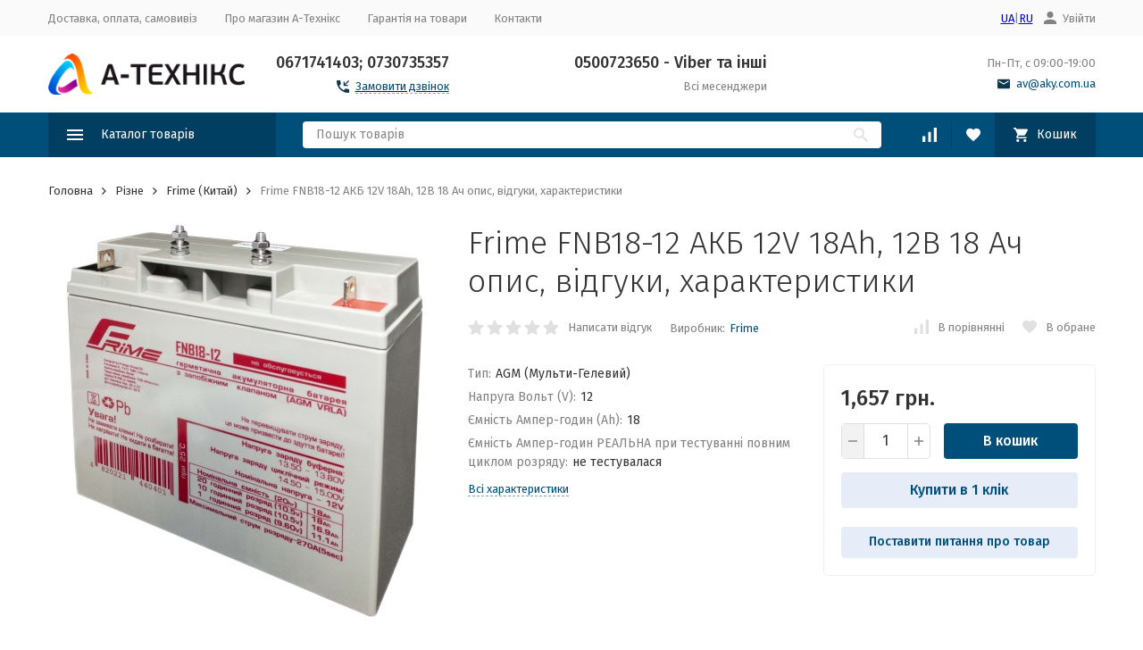

--- FILE ---
content_type: text/css
request_url: https://aky.com.ua/wa-data/public/photos/themes/megashop21_ua/css/megashop.photos.css?v=1.14.1.3
body_size: 2434
content:
@keyframes megashop_fade_down {
    0% {
        transform: translateY(-10px);
        opacity: 0;
        visibility: hidden
    }

    to {
        transform: translateY(0);
        opacity: 1;
        visibility: inherit
    }
}

@keyframes megashop_fade_up {
    0% {
        transform: translateY(10px);
        opacity: 0;
        visibility: hidden
    }

    to {
        transform: translateY(0);
        opacity: 1;
        visibility: inherit
    }
}

@keyframes megashop_fadein_up {
    0% {
        transform: translateY(10px);
        opacity: 0
    }

    to {
        transform: translateY(0);
        opacity: 1
    }
}

@keyframes megashop_fadeout_up {
    0% {
        transform: translateY(0);
        opacity: 1
    }

    to {
        transform: translateY(10px);
        opacity: 0
    }
}

@keyframes megashop_rotate {
    0% {
        transform: rotate(0deg)
    }

    to {
        transform: rotate(180deg)
    }
}

@keyframes megashop_appear {
    0%,to {
        transform: translateZ(0)
    }
}

.c-photos-album-page__header-container {
    display: flex;
    align-items: center
}

.c-photos-album-page__back-button-container,.c-photos-album-page__header-text-container {
    margin-left: 30px;
    white-space: nowrap
}

.c-photos-album-page__back-button-container:first-child,.c-photos-album-page__header-text-container:first-child {
    width: 100%;
    margin-left: 0;
    white-space: normal
}

.c-photos-album-page__childcrumbs-container,.c-photos-album-page__info-container {
    margin-bottom: 30px
}

.c-photos-album-page__description-container {
    margin-top: 15px
}

@media (max-width:1199px) {
    .c-photos-album-page__info-container {
        margin-bottom: 15px
    }
}

.c-photos__footer-container {
    margin-top: 40px;
    text-align: center
}

.c-photos__footer-container::before {
    content: '';
    display: table;
    margin-bottom: -30px
}

.c-photos__footer-container::after {
    content: '';
    display: block
}

.c-photos__more-button-container {
    display: block;
    margin-top: 30px
}

.c-photos__spinner-container {
    margin-top: 30px
}

.c-photos__pagination-container {
    display: block;
    margin-top: 30px
}

.c-photos__spinner-container {
    display: none;
    color: var(--primary-color)
}

.c-photos_lazy-load .c-photos__more-button-container,.c-photos_lazy-load .c-photos__pagination-container {
    display: none
}

.c-photos_lazy-load .c-photos__spinner-container,.c-photos_lazy-load-done .c-photos__pagination-container {
    display: block
}

.c-photos_lazy-load-done .c-photos__more-button-container,.c-photos_lazy-load-done .c-photos__spinner-container {
    display: none
}

.c-photos-home-page__sub-header {
    text-align: center
}

.l-photos-albums {
    margin-left: -15px;
    margin-right: -15px
}

.l-photos-albums::before {
    content: '';
    display: table;
    margin-bottom: -30px
}

.l-photos-albums::after {
    content: '';
    display: table
}

.l-photos-albums__item {
    display: inline-block;
    vertical-align: top;
    margin-left: 15px;
    margin-right: 15px;
    margin-top: 30px;
    width: 255px
}

@media (max-width:1199px) {
    .l-photos-albums {
        margin-left: -.66667%;
        margin-right: -.66667%
    }

    .l-photos-albums:after {
        margin-top: -15px
    }

    .l-photos-albums__item {
        width: 32%;
        margin-left: .66667%;
        margin-right: .66667%;
        margin-bottom: 15px
    }
}

@media all and (max-width:820px) {
    .l-photos-albums {
        margin-left: -1%;
        margin-right: -1%
    }

    .l-photos-albums__item {
        width: 47%;
        margin-left: 1%;
        margin-right: 1%
    }
}

@media all and (max-width:550px) {
    .l-photos-albums,.l-photos-albums__item {
        margin-left: 0;
        margin-right: 0
    }

    .l-photos-albums__item {
        width: 100%
    }
}

.c-photos-album {
    display: block;
    color: inherit;
    text-decoration: none;
    padding: 19px;
    border: 1px solid #f2f2f2;
    border-radius: 5px;
    transition: box-shadow .2s ease-in-out
}

.c-photos-album:hover {
    box-shadow: 0 10px 50px rgba(0,0,0,.07)
}

.c-photos-album__count-container,.c-photos-album__image-container {
    display: block
}

.c-photos-album__image-container {
    margin: -20px -20px 20px
}

.c-photos-album__image {
    border-radius: 5px 5px 0 0
}

.c-photos-album__count-container {
    line-height: 1.2;
    font-size: 13px;
    margin-bottom: 10px;
    height: 15px
}

.c-photos-album__name-container {
    display: block;
    display: -webkit-box;
    -webkit-box-orient: vertical;
    -webkit-line-clamp: 3;
    font-size: 18px;
    height: 81px;
    overflow: hidden;
    transition: color .2s ease-in-out
}

.c-photos-album__count {
    display: block;
    margin: 10px;
    color: #828282
}

.c-photos-album:hover .c-photos-album__name-container {
    color: var(--primary-color)
}

@media (min-width:1200px) {
    .c-photos-album__image-container {
        height: 150px;
        display: flex;
        justify-content: center;
        align-items: center;
        background: 0 0!important
    }
}

@media (max-width:1199px) {
    .c-photos-album__image-container {
        height: 200px;
        background-size: cover
    }

    .c-photos-album__image-container .c-photo-album__image-box {
        display: none
    }

    .c-photos-album {
        overflow: hidden;
        box-shadow: 0 10px 30px rgba(0,0,0,.05)
    }

    .c-photos-album__name-container {
        line-height: 23px;
        font-size: 16px;
        height: 69px
    }
}

@media all and (max-width:550px) {
    .c-photos-album__name-container {
        height: auto
    }
}

.l-photos-mini__list {
    margin-right: -5px
}

.l-photos-mini__list::after {
    content: '';
    display: table;
    margin-top: -5px
}

.l-photos-mini__footer {
    margin-top: 15px;
    line-height: 1.2
}

.l-photos-mini__item {
    display: inline-block;
    vertical-align: top;
    margin-right: 5px;
    margin-bottom: 5px
}

.l-photos-mini__hide-button,.l-photos-mini__item_hidden {
    display: none
}

.l-photos-mini.c-toggle-block_active .l-photos-mini__item_hidden {
    display: inline-block
}

.l-photos-mini.c-toggle-block_active .l-photos-mini__hide-button {
    display: inline
}

#photo-stream,.l-photos-mini.c-toggle-block_active .l-photos-mini__show-button {
    display: none
}

.c-photos-photo-mini {
    opacity: .6;
    transition: opacity .2s ease-in-out
}

.c-photos-photo-mini:hover {
    opacity: 1
}

.l-photos-thumbs {
    margin-left: -15px;
    margin-right: -15px
}

.l-photos-thumbs::before {
    content: '';
    display: table;
    margin-bottom: -30px
}

.l-photos-thumbs::after {
    content: '';
    display: table
}

.l-photos-thumbs__item {
    display: inline-block;
    vertical-align: top;
    margin-left: 15px;
    margin-right: 15px;
    margin-top: 30px;
    width: 255px
}

@media (max-width:1199px) {
    .l-photos-thumbs {
        margin-left: -.66667%;
        margin-right: -.66667%
    }

    .l-photos-thumbs:after {
        margin-top: -15px
    }

    .l-photos-thumbs__item {
        width: 32%;
        margin-left: .66667%;
        margin-right: .66667%;
        margin-bottom: 15px
    }
}

@media all and (max-width:820px) {
    .c-page-separator .l-photos-thumbs {
        margin-left: -1%;
        margin-right: -1%
    }

    .l-photos-thumbs__item {
        width: 47%;
        margin-left: 1%;
        margin-right: 1%
    }
}

@media all and (max-width:550px) {
    .l-photos-thumbs,.l-photos-thumbs__item {
        margin-left: 0;
        margin-right: 0
    }

    .l-photos-thumbs__item {
        width: 100%
    }
}

.c-photos-photo-thumb {
    display: block;
    color: inherit;
    text-decoration: none;
    position: relative
}

.c-photos-photo-thumb__left-top {
    position: absolute;
    left: 0;
    top: 0
}

.c-photos-photo-thumb__right-top {
    position: absolute;
    right: 0;
    top: 0
}

.c-photos-photo-thumb__image-container {
    transition: opacity .2s ease-in-out
}

.c-photos-photo-thumb__image-container>.l-image-box>img {
    max-width: 100%
}

.c-photos-photo-thumb__text-container {
    text-align: center;
    font-weight: 500;
    margin-top: 10px;
    transition: color .2s ease-in-out;
    line-height: 1.2
}

.c-photos-photo-thumb__description-container {
    text-align: center;
    color: #828282;
    margin-top: 15px
}

.c-photos-photo-thumb:hover .c-photos-photo-thumb__image-container {
    opacity: .6
}

.c-photos-photo-thumb:hover .c-photos-photo-thumb__text-container {
    color: var(--primary-color)
}

@media (min-width:1200px) {
    .c-photos-photo-thumb__image-container {
        background: 0 0!important
    }
}

@media (max-width:1199px) {
    .c-photos-photo-thumb__image-container {
        background-size: cover;
        height: 210px
    }

    .c-photos-photo-thumb__image-container .l-image-box {
        display: none
    }
}

.c-photos-photo-page__header-container {
    display: flex;
    align-items: center
}

.c-photos-photo-page__back-button-container,.c-photos-photo-page__header-text-container {
    margin-left: 30px;
    white-space: nowrap
}

.c-photos-photo-page__back-button-container:first-child,.c-photos-photo-page__header-text-container:first-child {
    width: 100%;
    margin-left: 0;
    white-space: normal
}

.c-photos-photo-page__main-photos {
    margin-right: 0;
    white-space: nowrap;
    overflow: hidden
}

.c-photos-photo-page__main-photo {
    display: inline-block;
    vertical-align: top;
    margin-right: 0;
    white-space: normal;
    width: 100%
}

.c-photos-photo-page__main-photo-box {
    height: 650px
}

.c-photos-photo-page__main-photo-lazy {
    display: none
}

.c-photos-photo-page__main-photo-lazy_loaded {
    display: inline-block
}

.c-photos-photo-page__thumbs-container {
    width: 530px;
    margin: 20px auto 0;
    position: relative
}

.c-photos-photo-page__thumbs-photos {
    margin-right: -10px;
    white-space: nowrap;
    overflow: hidden
}

.c-photos-photo-page__thumbs-photos_swiper,.c-photos-photo-page__thumbs-photos_swiper .c-photos-photo-page__thumb-photo {
    margin: 0
}

.c-photos-photo-page__thumb-photo {
    display: inline-block;
    vertical-align: top;
    margin-right: 10px;
    white-space: normal;
    width: 80px;
    padding: 9px;
    border: 1px solid transparent;
    border-radius: 5px;
    cursor: pointer;
    transition: border-color .2s ease-in-out
}

.c-photos-photo-page__thumb-photo:hover {
    border-color: #828282
}

.c-photos-photo-page__thumb-photo_active,.c-photos-photo-page__thumb-photo_active:hover {
    border-color: var(--primary-color)
}

.c-photos-photo-page__thumb-photo-box {
    width: 60px;
    height: 60px
}

.c-photos-photo-page__thumbs-arrow {
    position: absolute;
    top: 0;
    bottom: 0;
    width: 17px;
    cursor: pointer;
    color: #bdbdbd;
    transition: opacity .2s ease-in-out,color .2s ease-in-out
}

.c-photos-photo-page__thumbs-arrow:hover {
    color: #828282
}

.c-photos-photo-page__thumbs-arrow_prev {
    right: 100%;
    margin-right: 5px
}

.c-photos-photo-page__thumbs-arrow_next {
    left: 100%;
    margin-left: 5px
}

.c-photos-photo-page__thumbs-arrow_disabled {
    opacity: 0;
    pointer-events: none
}

.c-photos-photo-page__info-container {
    margin-top: 30px;
    line-height: 1.2;
    transition: opacity .2s ease-in-out
}

.c-photos-photo-page__name-container {
    font-weight: 500;
    font-size: 24px;
    margin-bottom: 10px
}

.c-photos-photo-page__description-container {
    margin-bottom: 30px
}

.c-photos-photo-page__date-container {
    margin-top: 20px
}

.c-photos-photo-page__info-lines {
    margin-top: 10px
}

.c-photos-photo-page__info-lines::before {
    content: '';
    display: table;
    margin-bottom: -10px
}

.c-photos-photo-page__info-lines::after {
    content: '';
    display: block
}

.c-photos-photo-page__info-line {
    display: block;
    margin-top: 10px
}

.c-photos-photo-page__info-line-name {
    color: #828282;
    margin-right: 5px
}

.c-photos-photo-page_loading .c-photos-photo-page__info-container {
    opacity: .5
}

@media all and (min-width:992px) {
    .c-photos-photo-page__main-photo {
        background: 0 0!important
    }
}

@media all and (max-width:991px) {
    .c-photos-photo-page__main-photo {
        height: 400px;
        background-size: contain;
        background-repeat: no-repeat;
        background-position: center
    }

    .c-photos-photo-page__main-photo-box {
        display: none
    }

    .c-photos-photo-page__thumbs-container {
        margin-top: 15px;
        width: 230px
    }

    .c-photos-photo-page__thumb-photo {
        width: 50px;
        height: 50px;
        padding: 0
    }

    .c-photos-photo-page__thumb-photo img {
        width: 36px;
        height: 36px
    }

    .c-photos-photo-page__thumb-photo-box {
        width: 100%;
        height: 100%;
        display: flex;
        align-items: center;
        justify-content: center
    }
}

@media all and (max-width:768px) {
    .c-photos-photo-page__main-photo {
        height: 210px
    }

    .c-photos-photo-page__name-container {
        line-height: 26px;
        font-size: 18px
    }

    .c-photos-photo-page__description-container {
        line-height: 20px
    }
}

.c-photos-search-page__header-container {
    display: flex;
    align-items: center
}

.c-photos-search-page__back-button-container,.c-photos-search-page__header-text-container {
    margin-left: 30px;
    white-space: nowrap
}

.c-photos-search-page__back-button-container:first-child,.c-photos-search-page__header-text-container:first-child {
    width: 100%;
    margin-left: 0;
    white-space: normal
}

--- FILE ---
content_type: image/svg+xml
request_url: https://aky.com.ua/wa-apps/shop/plugins/buy1click/svg/icon.svg
body_size: 2235
content:
<svg xmlns="http://www.w3.org/2000/svg" xmlns:xlink="http://www.w3.org/1999/xlink" width="0" height="0" style="position:absolute">
	
		<symbol id="buy1click-icon_arrow" viewBox="0 0 8 5">
			<use xlink:href="#arrow-a"></use><defs><path id="arrow-a" d="M.94 0L4 3.093 7.06 0 8 .957 4 5 0 .957.94 0z"></path></defs>
		</symbol>
	
		<symbol id="buy1click-icon_checkbox-arrow" viewBox="0 0 12 9">
			<path d="M4.5 8.41L0 3.91 1.41 2.5 4.5 5.58 10.09 0l1.41 1.41-7 7z"></path>
		</symbol>
	
		<symbol id="buy1click-icon_cross" viewBox="0 0 14 14">
			<use xlink:href="#cross-a"></use><defs><path id="cross-a" d="M14 1.41L12.59 0 7 5.59 1.41 0 0 1.41 5.59 7 0 12.59 1.41 14 7 8.41 12.59 14 14 12.59 8.41 7 14 1.41z"></path></defs>
		</symbol>
	
		<symbol id="buy1click-icon_dummy-photo" viewBox="0 0 60 54">
			<use xlink:href="#dummy-photo-a" transform="translate(.59 .53)"></use><defs><path id="dummy-photo-a" d="M5.882 5.882h8.824L20.588 0h17.647l5.883 5.882h8.823a5.882 5.882 0 0 1 5.883 5.883v35.294a5.882 5.882 0 0 1-5.883 5.882H5.882A5.883 5.883 0 0 1 0 47.06V11.765a5.882 5.882 0 0 1 5.882-5.883zm23.53 8.824a14.706 14.706 0 1 0 0 29.412 14.706 14.706 0 0 0 0-29.412zm0 5.882a8.824 8.824 0 1 1 0 17.647 8.824 8.824 0 0 1 0-17.647z"></path></defs>
		</symbol>
	
		<symbol id="buy1click-icon_minus" viewBox="0 0 7 1">
			<use xlink:href="#minus-a"></use><defs><path id="minus-a" d="M7 1H0V0h7v1z"></path></defs>
		</symbol>
	
		<symbol id="buy1click-icon_plus" viewBox="0 0 7 7">
			<use xlink:href="#plus-a"></use><defs><path id="plus-a" d="M7 4H4v3H3V4H0V3h3V0h1v3h3v1z"></path></defs>
		</symbol>
	
		<symbol id="buy1click-icon_radio-checked" viewBox="0 0 20 20">
			<path d="M10 0a10 10 0 1 1 0 20 10 10 0 0 1 0-20zm0 2a8 8 0 1 0 0 16 8 8 0 0 0 0-16zM9 14.5L4.5 10l1.41-1.41L9 11.67l5.59-5.58L16 7.5l-7 7z"></path>
		</symbol>
	
		<symbol id="buy1click-icon_radio-unchecked" viewBox="0 0 20 20">
			<path d="M10 0a10 10 0 1 1 0 20 10 10 0 0 1 0-20zm0 2a8 8 0 1 0 0 16 8 8 0 0 0 0-16z"></path>
		</symbol>
	
		<symbol id="buy1click-icon_spinner" viewBox="0 0 80 80">
			<use class="buy1click-loader__spinner" xlink:href="#spinner-a"></use><defs><circle id="spinner-a" cx="40" cy="40" stroke-width="10" r="35" stroke-dasharray="164.93361431346415 56.97787143782138"></circle></defs>
		</symbol>
	
</svg>


--- FILE ---
content_type: application/javascript
request_url: https://aky.com.ua/wa-data/public/site/themes/megashop21_ua/assets/megashop.dependencies.secondary.js?v=1.14.1.3
body_size: 77722
content:
(window.webpackJsonp=window.webpackJsonp||[]).push([[2],[,function(e,t,i){var a,s,n;!function(){"use strict";s=[i(0)],void 0===(n="function"==typeof(a=function(e){return e.ui=e.ui||{},e.ui.version="1.13.0"})?a.apply(t,s):a)||(e.exports=n)}()},function(e,t,i){var a,s,n;!function(){"use strict";s=[i(0),i(1)],void 0===(n="function"==typeof(a=function(e){return e.ui.keyCode={BACKSPACE:8,COMMA:188,DELETE:46,DOWN:40,END:35,ENTER:13,ESCAPE:27,HOME:36,LEFT:37,PAGE_DOWN:34,PAGE_UP:33,PERIOD:190,RIGHT:39,SPACE:32,TAB:9,UP:38}})?a.apply(t,s):a)||(e.exports=n)}()},function(e,t,i){var a,s,n;!function(){"use strict";s=[i(0),i(1)],void 0===(n="function"==typeof(a=function(e){var t,i=0,a=Array.prototype.hasOwnProperty,s=Array.prototype.slice;return e.cleanData=(t=e.cleanData,function(i){var a,s,n;for(n=0;null!=(s=i[n]);n++)(a=e._data(s,"events"))&&a.remove&&e(s).triggerHandler("remove");t(i)}),e.widget=function(t,i,a){var s,n,r,o={},l=t.split(".")[0],d=l+"-"+(t=t.split(".")[1]);return a||(a=i,i=e.Widget),Array.isArray(a)&&(a=e.extend.apply(null,[{}].concat(a))),e.expr.pseudos[d.toLowerCase()]=function(t){return!!e.data(t,d)},e[l]=e[l]||{},s=e[l][t],n=e[l][t]=function(e,t){if(!this._createWidget)return new n(e,t);arguments.length&&this._createWidget(e,t)},e.extend(n,s,{version:a.version,_proto:e.extend({},a),_childConstructors:[]}),(r=new i).options=e.widget.extend({},r.options),e.each(a,function(e,t){function a(){return i.prototype[e].apply(this,arguments)}function s(t){return i.prototype[e].apply(this,t)}o[e]="function"==typeof t?function(){var e,i=this._super,n=this._superApply;return this._super=a,this._superApply=s,e=t.apply(this,arguments),this._super=i,this._superApply=n,e}:t}),n.prototype=e.widget.extend(r,{widgetEventPrefix:s&&r.widgetEventPrefix||t},o,{constructor:n,namespace:l,widgetName:t,widgetFullName:d}),s?(e.each(s._childConstructors,function(t,i){var a=i.prototype;e.widget(a.namespace+"."+a.widgetName,n,i._proto)}),delete s._childConstructors):i._childConstructors.push(n),e.widget.bridge(t,n),n},e.widget.extend=function(t){for(var i,n,r=s.call(arguments,1),o=0,l=r.length;o<l;o++)for(i in r[o])n=r[o][i],a.call(r[o],i)&&void 0!==n&&(e.isPlainObject(n)?t[i]=e.isPlainObject(t[i])?e.widget.extend({},t[i],n):e.widget.extend({},n):t[i]=n);return t},e.widget.bridge=function(t,i){var a=i.prototype.widgetFullName||t;e.fn[t]=function(n){var r="string"==typeof n,o=s.call(arguments,1),l=this;return r?this.length||"instance"!==n?this.each(function(){var i,s=e.data(this,a);return"instance"===n?(l=s,!1):s?"function"!=typeof s[n]||"_"===n.charAt(0)?e.error("no such method '"+n+"' for "+t+" widget instance"):(i=s[n].apply(s,o))!==s&&void 0!==i?(l=i&&i.jquery?l.pushStack(i.get()):i,!1):void 0:e.error("cannot call methods on "+t+" prior to initialization; attempted to call method '"+n+"'")}):l=void 0:(o.length&&(n=e.widget.extend.apply(null,[n].concat(o))),this.each(function(){var t=e.data(this,a);t?(t.option(n||{}),t._init&&t._init()):e.data(this,a,new i(n,this))})),l}},e.Widget=function(){},e.Widget._childConstructors=[],e.Widget.prototype={widgetName:"widget",widgetEventPrefix:"",defaultElement:"<div>",options:{classes:{},disabled:!1,create:null},_createWidget:function(t,a){a=e(a||this.defaultElement||this)[0],this.element=e(a),this.uuid=i++,this.eventNamespace="."+this.widgetName+this.uuid,this.bindings=e(),this.hoverable=e(),this.focusable=e(),this.classesElementLookup={},a!==this&&(e.data(a,this.widgetFullName,this),this._on(!0,this.element,{remove:function(e){e.target===a&&this.destroy()}}),this.document=e(a.style?a.ownerDocument:a.document||a),this.window=e(this.document[0].defaultView||this.document[0].parentWindow)),this.options=e.widget.extend({},this.options,this._getCreateOptions(),t),this._create(),this.options.disabled&&this._setOptionDisabled(this.options.disabled),this._trigger("create",null,this._getCreateEventData()),this._init()},_getCreateOptions:function(){return{}},_getCreateEventData:e.noop,_create:e.noop,_init:e.noop,destroy:function(){var t=this;this._destroy(),e.each(this.classesElementLookup,function(e,i){t._removeClass(i,e)}),this.element.off(this.eventNamespace).removeData(this.widgetFullName),this.widget().off(this.eventNamespace).removeAttr("aria-disabled"),this.bindings.off(this.eventNamespace)},_destroy:e.noop,widget:function(){return this.element},option:function(t,i){var a,s,n,r=t;if(0===arguments.length)return e.widget.extend({},this.options);if("string"==typeof t)if(r={},t=(a=t.split(".")).shift(),a.length){for(s=r[t]=e.widget.extend({},this.options[t]),n=0;n<a.length-1;n++)s[a[n]]=s[a[n]]||{},s=s[a[n]];if(t=a.pop(),1===arguments.length)return void 0===s[t]?null:s[t];s[t]=i}else{if(1===arguments.length)return void 0===this.options[t]?null:this.options[t];r[t]=i}return this._setOptions(r),this},_setOptions:function(e){var t;for(t in e)this._setOption(t,e[t]);return this},_setOption:function(e,t){return"classes"===e&&this._setOptionClasses(t),this.options[e]=t,"disabled"===e&&this._setOptionDisabled(t),this},_setOptionClasses:function(t){var i,a,s;for(i in t)s=this.classesElementLookup[i],t[i]!==this.options.classes[i]&&s&&s.length&&(a=e(s.get()),this._removeClass(s,i),a.addClass(this._classes({element:a,keys:i,classes:t,add:!0})))},_setOptionDisabled:function(e){this._toggleClass(this.widget(),this.widgetFullName+"-disabled",null,!!e),e&&(this._removeClass(this.hoverable,null,"ui-state-hover"),this._removeClass(this.focusable,null,"ui-state-focus"))},enable:function(){return this._setOptions({disabled:!1})},disable:function(){return this._setOptions({disabled:!0})},_classes:function(t){var i=[],a=this;function s(s,n){var r,o;for(o=0;o<s.length;o++)r=a.classesElementLookup[s[o]]||e(),r=t.add?(t.element.each(function(t,i){e.map(a.classesElementLookup,function(e){return e}).some(function(e){return e.is(i)})||a._on(e(i),{remove:"_untrackClassesElement"})}),e(e.uniqueSort(r.get().concat(t.element.get())))):e(r.not(t.element).get()),a.classesElementLookup[s[o]]=r,i.push(s[o]),n&&t.classes[s[o]]&&i.push(t.classes[s[o]])}return(t=e.extend({element:this.element,classes:this.options.classes||{}},t)).keys&&s(t.keys.match(/\S+/g)||[],!0),t.extra&&s(t.extra.match(/\S+/g)||[]),i.join(" ")},_untrackClassesElement:function(t){var i=this;e.each(i.classesElementLookup,function(a,s){-1!==e.inArray(t.target,s)&&(i.classesElementLookup[a]=e(s.not(t.target).get()))}),this._off(e(t.target))},_removeClass:function(e,t,i){return this._toggleClass(e,t,i,!1)},_addClass:function(e,t,i){return this._toggleClass(e,t,i,!0)},_toggleClass:function(e,t,i,a){a="boolean"==typeof a?a:i;var s="string"==typeof e||null===e,n={extra:s?t:i,keys:s?e:t,element:s?this.element:e,add:a};return n.element.toggleClass(this._classes(n),a),this},_on:function(t,i,a){var s,n=this;"boolean"!=typeof t&&(a=i,i=t,t=!1),a?(i=s=e(i),this.bindings=this.bindings.add(i)):(a=i,i=this.element,s=this.widget()),e.each(a,function(a,r){function o(){if(t||!0!==n.options.disabled&&!e(this).hasClass("ui-state-disabled"))return("string"==typeof r?n[r]:r).apply(n,arguments)}"string"!=typeof r&&(o.guid=r.guid=r.guid||o.guid||e.guid++);var l=a.match(/^([\w:-]*)\s*(.*)$/),d=l[1]+n.eventNamespace,u=l[2];u?s.on(d,u,o):i.on(d,o)})},_off:function(t,i){i=(i||"").split(" ").join(this.eventNamespace+" ")+this.eventNamespace,t.off(i),this.bindings=e(this.bindings.not(t).get()),this.focusable=e(this.focusable.not(t).get()),this.hoverable=e(this.hoverable.not(t).get())},_delay:function(e,t){var i=this;return setTimeout(function(){return("string"==typeof e?i[e]:e).apply(i,arguments)},t||0)},_hoverable:function(t){this.hoverable=this.hoverable.add(t),this._on(t,{mouseenter:function(t){this._addClass(e(t.currentTarget),null,"ui-state-hover")},mouseleave:function(t){this._removeClass(e(t.currentTarget),null,"ui-state-hover")}})},_focusable:function(t){this.focusable=this.focusable.add(t),this._on(t,{focusin:function(t){this._addClass(e(t.currentTarget),null,"ui-state-focus")},focusout:function(t){this._removeClass(e(t.currentTarget),null,"ui-state-focus")}})},_trigger:function(t,i,a){var s,n,r=this.options[t];if(a=a||{},(i=e.Event(i)).type=(t===this.widgetEventPrefix?t:this.widgetEventPrefix+t).toLowerCase(),i.target=this.element[0],n=i.originalEvent)for(s in n)s in i||(i[s]=n[s]);return this.element.trigger(i,a),!("function"==typeof r&&!1===r.apply(this.element[0],[i].concat(a))||i.isDefaultPrevented())}},e.each({show:"fadeIn",hide:"fadeOut"},function(t,i){e.Widget.prototype["_"+t]=function(a,s,n){var r;"string"==typeof s&&(s={effect:s});var o=s?!0===s||"number"==typeof s?i:s.effect||i:t;"number"==typeof(s=s||{})?s={duration:s}:!0===s&&(s={}),r=!e.isEmptyObject(s),s.complete=n,s.delay&&a.delay(s.delay),r&&e.effects&&e.effects.effect[o]?a[t](s):o!==t&&a[o]?a[o](s.duration,s.easing,n):a.queue(function(i){e(this)[t](),n&&n.call(a[0]),i()})}}),e.widget})?a.apply(t,s):a)||(e.exports=n)}()},function(e,t,i){var a,s,n;!function(){"use strict";s=[i(0),i(1)],void 0===(n="function"==typeof(a=function(e){return function(){var t,i=Math.max,a=Math.abs,s=/left|center|right/,n=/top|center|bottom/,r=/[\+\-]\d+(\.[\d]+)?%?/,o=/^\w+/,l=/%$/,d=e.fn.position;function u(e,t,i){return[parseFloat(e[0])*(l.test(e[0])?t/100:1),parseFloat(e[1])*(l.test(e[1])?i/100:1)]}function c(t,i){return parseInt(e.css(t,i),10)||0}function h(e){return null!=e&&e===e.window}e.position={scrollbarWidth:function(){if(void 0!==t)return t;var i,a,s=e("<div style='display:block;position:absolute;width:200px;height:200px;overflow:hidden;'><div style='height:300px;width:auto;'></div></div>"),n=s.children()[0];return e("body").append(s),i=n.offsetWidth,s.css("overflow","scroll"),i===(a=n.offsetWidth)&&(a=s[0].clientWidth),s.remove(),t=i-a},getScrollInfo:function(t){var i=t.isWindow||t.isDocument?"":t.element.css("overflow-x"),a=t.isWindow||t.isDocument?"":t.element.css("overflow-y"),s="scroll"===i||"auto"===i&&t.width<t.element[0].scrollWidth;return{width:"scroll"===a||"auto"===a&&t.height<t.element[0].scrollHeight?e.position.scrollbarWidth():0,height:s?e.position.scrollbarWidth():0}},getWithinInfo:function(t){var i=e(t||window),a=h(i[0]),s=!!i[0]&&9===i[0].nodeType;return{element:i,isWindow:a,isDocument:s,offset:a||s?{left:0,top:0}:e(t).offset(),scrollLeft:i.scrollLeft(),scrollTop:i.scrollTop(),width:i.outerWidth(),height:i.outerHeight()}}},e.fn.position=function(t){if(!t||!t.of)return d.apply(this,arguments);var l,p,f,m,g,v,y="string"==typeof(t=e.extend({},t)).of?e(document).find(t.of):e(t.of),w=e.position.getWithinInfo(t.within),b=e.position.getScrollInfo(w),x=(t.collision||"flip").split(" "),_={};return v=function(e){var t=e[0];return 9===t.nodeType?{width:e.width(),height:e.height(),offset:{top:0,left:0}}:h(t)?{width:e.width(),height:e.height(),offset:{top:e.scrollTop(),left:e.scrollLeft()}}:t.preventDefault?{width:0,height:0,offset:{top:t.pageY,left:t.pageX}}:{width:e.outerWidth(),height:e.outerHeight(),offset:e.offset()}}(y),y[0].preventDefault&&(t.at="left top"),p=v.width,f=v.height,m=v.offset,g=e.extend({},m),e.each(["my","at"],function(){var e,i,a=(t[this]||"").split(" ");1===a.length&&(a=s.test(a[0])?a.concat(["center"]):n.test(a[0])?["center"].concat(a):["center","center"]),a[0]=s.test(a[0])?a[0]:"center",a[1]=n.test(a[1])?a[1]:"center",e=r.exec(a[0]),i=r.exec(a[1]),_[this]=[e?e[0]:0,i?i[0]:0],t[this]=[o.exec(a[0])[0],o.exec(a[1])[0]]}),1===x.length&&(x[1]=x[0]),"right"===t.at[0]?g.left+=p:"center"===t.at[0]&&(g.left+=p/2),"bottom"===t.at[1]?g.top+=f:"center"===t.at[1]&&(g.top+=f/2),l=u(_.at,p,f),g.left+=l[0],g.top+=l[1],this.each(function(){var s,n,r=e(this),o=r.outerWidth(),d=r.outerHeight(),h=c(this,"marginLeft"),v=c(this,"marginTop"),C=o+h+c(this,"marginRight")+b.width,k=d+v+c(this,"marginBottom")+b.height,T=e.extend({},g),S=u(_.my,r.outerWidth(),r.outerHeight());"right"===t.my[0]?T.left-=o:"center"===t.my[0]&&(T.left-=o/2),"bottom"===t.my[1]?T.top-=d:"center"===t.my[1]&&(T.top-=d/2),T.left+=S[0],T.top+=S[1],s={marginLeft:h,marginTop:v},e.each(["left","top"],function(i,a){e.ui.position[x[i]]&&e.ui.position[x[i]][a](T,{targetWidth:p,targetHeight:f,elemWidth:o,elemHeight:d,collisionPosition:s,collisionWidth:C,collisionHeight:k,offset:[l[0]+S[0],l[1]+S[1]],my:t.my,at:t.at,within:w,elem:r})}),t.using&&(n=function(e){var s=m.left-T.left,n=s+p-o,l=m.top-T.top,u=l+f-d,c={target:{element:y,left:m.left,top:m.top,width:p,height:f},element:{element:r,left:T.left,top:T.top,width:o,height:d},horizontal:n<0?"left":0<s?"right":"center",vertical:u<0?"top":0<l?"bottom":"middle"};p<o&&a(s+n)<p&&(c.horizontal="center"),f<d&&a(l+u)<f&&(c.vertical="middle"),i(a(s),a(n))>i(a(l),a(u))?c.important="horizontal":c.important="vertical",t.using.call(this,e,c)}),r.offset(e.extend(T,{using:n}))})},e.ui.position={fit:{left:function(e,t){var a,s=t.within,n=s.isWindow?s.scrollLeft:s.offset.left,r=s.width,o=e.left-t.collisionPosition.marginLeft,l=n-o,d=o+t.collisionWidth-r-n;t.collisionWidth>r?0<l&&d<=0?(a=e.left+l+t.collisionWidth-r-n,e.left+=l-a):e.left=0<d&&l<=0?n:d<l?n+r-t.collisionWidth:n:0<l?e.left+=l:0<d?e.left-=d:e.left=i(e.left-o,e.left)},top:function(e,t){var a,s=t.within,n=s.isWindow?s.scrollTop:s.offset.top,r=t.within.height,o=e.top-t.collisionPosition.marginTop,l=n-o,d=o+t.collisionHeight-r-n;t.collisionHeight>r?0<l&&d<=0?(a=e.top+l+t.collisionHeight-r-n,e.top+=l-a):e.top=0<d&&l<=0?n:d<l?n+r-t.collisionHeight:n:0<l?e.top+=l:0<d?e.top-=d:e.top=i(e.top-o,e.top)}},flip:{left:function(e,t){var i,s,n=t.within,r=n.offset.left+n.scrollLeft,o=n.width,l=n.isWindow?n.scrollLeft:n.offset.left,d=e.left-t.collisionPosition.marginLeft,u=d-l,c=d+t.collisionWidth-o-l,h="left"===t.my[0]?-t.elemWidth:"right"===t.my[0]?t.elemWidth:0,p="left"===t.at[0]?t.targetWidth:"right"===t.at[0]?-t.targetWidth:0,f=-2*t.offset[0];u<0?((i=e.left+h+p+f+t.collisionWidth-o-r)<0||i<a(u))&&(e.left+=h+p+f):0<c&&(0<(s=e.left-t.collisionPosition.marginLeft+h+p+f-l)||a(s)<c)&&(e.left+=h+p+f)},top:function(e,t){var i,s,n=t.within,r=n.offset.top+n.scrollTop,o=n.height,l=n.isWindow?n.scrollTop:n.offset.top,d=e.top-t.collisionPosition.marginTop,u=d-l,c=d+t.collisionHeight-o-l,h="top"===t.my[1]?-t.elemHeight:"bottom"===t.my[1]?t.elemHeight:0,p="top"===t.at[1]?t.targetHeight:"bottom"===t.at[1]?-t.targetHeight:0,f=-2*t.offset[1];u<0?((s=e.top+h+p+f+t.collisionHeight-o-r)<0||s<a(u))&&(e.top+=h+p+f):0<c&&(0<(i=e.top-t.collisionPosition.marginTop+h+p+f-l)||a(i)<c)&&(e.top+=h+p+f)}},flipfit:{left:function(){e.ui.position.flip.left.apply(this,arguments),e.ui.position.fit.left.apply(this,arguments)},top:function(){e.ui.position.flip.top.apply(this,arguments),e.ui.position.fit.top.apply(this,arguments)}}}}(),e.ui.position})?a.apply(t,s):a)||(e.exports=n)}()},function(e,t,i){var a,s,n;!function(){"use strict";s=[i(0),i(1)],void 0===(n="function"==typeof(a=function(e){return e.ui.safeActiveElement=function(e){var t;try{t=e.activeElement}catch(i){t=e.body}return t||(t=e.body),t.nodeName||(t=e.body),t}})?a.apply(t,s):a)||(e.exports=n)}()},function(e,t,i){e.exports=function(){"use strict";var e="undefined"==typeof document?{body:{},addEventListener:function(){},removeEventListener:function(){},activeElement:{blur:function(){},nodeName:""},querySelector:function(){return null},querySelectorAll:function(){return[]},getElementById:function(){return null},createEvent:function(){return{initEvent:function(){}}},createElement:function(){return{children:[],childNodes:[],style:{},setAttribute:function(){},getElementsByTagName:function(){return[]}}},location:{hash:""}}:document,t="undefined"==typeof window?{document:e,navigator:{userAgent:""},location:{},history:{},CustomEvent:function(){return this},addEventListener:function(){},removeEventListener:function(){},getComputedStyle:function(){return{getPropertyValue:function(){return""}}},Image:function(){},Date:function(){},screen:{},setTimeout:function(){},clearTimeout:function(){}}:window,i=function(e){for(var t=0;t<e.length;t+=1)this[t]=e[t];return this.length=e.length,this};function a(a,s){var n=[],r=0;if(a&&!s&&a instanceof i)return a;if(a)if("string"==typeof a){var o,l,d=a.trim();if(0<=d.indexOf("<")&&0<=d.indexOf(">")){var u="div";for(0===d.indexOf("<li")&&(u="ul"),0===d.indexOf("<tr")&&(u="tbody"),0!==d.indexOf("<td")&&0!==d.indexOf("<th")||(u="tr"),0===d.indexOf("<tbody")&&(u="table"),0===d.indexOf("<option")&&(u="select"),(l=e.createElement(u)).innerHTML=d,r=0;r<l.childNodes.length;r+=1)n.push(l.childNodes[r])}else for(o=s||"#"!==a[0]||a.match(/[ .<>:~]/)?(s||e).querySelectorAll(a.trim()):[e.getElementById(a.trim().split("#")[1])],r=0;r<o.length;r+=1)o[r]&&n.push(o[r])}else if(a.nodeType||a===t||a===e)n.push(a);else if(0<a.length&&a[0].nodeType)for(r=0;r<a.length;r+=1)n.push(a[r]);return new i(n)}function s(e){for(var t=[],i=0;i<e.length;i+=1)-1===t.indexOf(e[i])&&t.push(e[i]);return t}a.fn=i.prototype,a.Class=i,a.Dom7=i;var n={addClass:function(e){if(void 0===e)return this;for(var t=e.split(" "),i=0;i<t.length;i+=1)for(var a=0;a<this.length;a+=1)void 0!==this[a]&&void 0!==this[a].classList&&this[a].classList.add(t[i]);return this},removeClass:function(e){for(var t=e.split(" "),i=0;i<t.length;i+=1)for(var a=0;a<this.length;a+=1)void 0!==this[a]&&void 0!==this[a].classList&&this[a].classList.remove(t[i]);return this},hasClass:function(e){return!!this[0]&&this[0].classList.contains(e)},toggleClass:function(e){for(var t=e.split(" "),i=0;i<t.length;i+=1)for(var a=0;a<this.length;a+=1)void 0!==this[a]&&void 0!==this[a].classList&&this[a].classList.toggle(t[i]);return this},attr:function(e,t){var i=arguments;if(1===arguments.length&&"string"==typeof e)return this[0]?this[0].getAttribute(e):void 0;for(var a=0;a<this.length;a+=1)if(2===i.length)this[a].setAttribute(e,t);else for(var s in e)this[a][s]=e[s],this[a].setAttribute(s,e[s]);return this},removeAttr:function(e){for(var t=0;t<this.length;t+=1)this[t].removeAttribute(e);return this},data:function(e,t){var i;if(void 0===t)return(i=this[0])?i.dom7ElementDataStorage&&e in i.dom7ElementDataStorage?i.dom7ElementDataStorage[e]:i.getAttribute("data-"+e)||void 0:void 0;for(var a=0;a<this.length;a+=1)(i=this[a]).dom7ElementDataStorage||(i.dom7ElementDataStorage={}),i.dom7ElementDataStorage[e]=t;return this},transform:function(e){for(var t=0;t<this.length;t+=1){var i=this[t].style;i.webkitTransform=e,i.transform=e}return this},transition:function(e){"string"!=typeof e&&(e+="ms");for(var t=0;t<this.length;t+=1){var i=this[t].style;i.webkitTransitionDuration=e,i.transitionDuration=e}return this},on:function(){for(var e,t=[],i=arguments.length;i--;)t[i]=arguments[i];var s=t[0],n=t[1],r=t[2],o=t[3];function l(e){var t=e.target;if(t){var i=e.target.dom7EventData||[];if(i.indexOf(e)<0&&i.unshift(e),a(t).is(n))r.apply(t,i);else for(var s=a(t).parents(),o=0;o<s.length;o+=1)a(s[o]).is(n)&&r.apply(s[o],i)}}function d(e){var t=e&&e.target&&e.target.dom7EventData||[];t.indexOf(e)<0&&t.unshift(e),r.apply(this,t)}"function"==typeof t[1]&&(s=(e=t)[0],r=e[1],o=e[2],n=void 0),o=o||!1;for(var u,c=s.split(" "),h=0;h<this.length;h+=1){var p=this[h];if(n)for(u=0;u<c.length;u+=1){var f=c[u];p.dom7LiveListeners||(p.dom7LiveListeners={}),p.dom7LiveListeners[f]||(p.dom7LiveListeners[f]=[]),p.dom7LiveListeners[f].push({listener:r,proxyListener:l}),p.addEventListener(f,l,o)}else for(u=0;u<c.length;u+=1){var m=c[u];p.dom7Listeners||(p.dom7Listeners={}),p.dom7Listeners[m]||(p.dom7Listeners[m]=[]),p.dom7Listeners[m].push({listener:r,proxyListener:d}),p.addEventListener(m,d,o)}}return this},off:function(){for(var e,t=[],i=arguments.length;i--;)t[i]=arguments[i];var a=t[0],s=t[1],n=t[2],r=t[3];"function"==typeof t[1]&&(a=(e=t)[0],n=e[1],r=e[2],s=void 0),r=r||!1;for(var o=a.split(" "),l=0;l<o.length;l+=1)for(var d=o[l],u=0;u<this.length;u+=1){var c=this[u],h=void 0;if(!s&&c.dom7Listeners?h=c.dom7Listeners[d]:s&&c.dom7LiveListeners&&(h=c.dom7LiveListeners[d]),h&&h.length)for(var p=h.length-1;0<=p;p-=1){var f=h[p];n&&f.listener===n?(c.removeEventListener(d,f.proxyListener,r),h.splice(p,1)):n||(c.removeEventListener(d,f.proxyListener,r),h.splice(p,1))}}return this},trigger:function(){for(var i=[],a=arguments.length;a--;)i[a]=arguments[a];for(var s=i[0].split(" "),n=i[1],r=0;r<s.length;r+=1)for(var o=s[r],l=0;l<this.length;l+=1){var d=this[l],u=void 0;try{u=new t.CustomEvent(o,{detail:n,bubbles:!0,cancelable:!0})}catch(i){(u=e.createEvent("Event")).initEvent(o,!0,!0),u.detail=n}d.dom7EventData=i.filter(function(e,t){return 0<t}),d.dispatchEvent(u),d.dom7EventData=[],delete d.dom7EventData}return this},transitionEnd:function(e){var t,i=["webkitTransitionEnd","transitionend"],a=this;function s(n){if(n.target===this)for(e.call(this,n),t=0;t<i.length;t+=1)a.off(i[t],s)}if(e)for(t=0;t<i.length;t+=1)a.on(i[t],s);return this},outerWidth:function(e){if(0<this.length){if(e){var t=this.styles();return this[0].offsetWidth+parseFloat(t.getPropertyValue("margin-right"))+parseFloat(t.getPropertyValue("margin-left"))}return this[0].offsetWidth}return null},outerHeight:function(e){if(0<this.length){if(e){var t=this.styles();return this[0].offsetHeight+parseFloat(t.getPropertyValue("margin-top"))+parseFloat(t.getPropertyValue("margin-bottom"))}return this[0].offsetHeight}return null},offset:function(){if(0<this.length){var i=this[0],a=i.getBoundingClientRect(),s=e.body,n=i.clientTop||s.clientTop||0,r=i.clientLeft||s.clientLeft||0,o=i===t?t.scrollY:i.scrollTop,l=i===t?t.scrollX:i.scrollLeft;return{top:a.top+o-n,left:a.left+l-r}}return null},css:function(e,i){var a;if(1===arguments.length){if("string"!=typeof e){for(a=0;a<this.length;a+=1)for(var s in e)this[a].style[s]=e[s];return this}if(this[0])return t.getComputedStyle(this[0],null).getPropertyValue(e)}if(2!==arguments.length||"string"!=typeof e)return this;for(a=0;a<this.length;a+=1)this[a].style[e]=i;return this},each:function(e){if(!e)return this;for(var t=0;t<this.length;t+=1)if(!1===e.call(this[t],t,this[t]))return this;return this},html:function(e){if(void 0===e)return this[0]?this[0].innerHTML:void 0;for(var t=0;t<this.length;t+=1)this[t].innerHTML=e;return this},text:function(e){if(void 0===e)return this[0]?this[0].textContent.trim():null;for(var t=0;t<this.length;t+=1)this[t].textContent=e;return this},is:function(s){var n,r,o=this[0];if(!o||void 0===s)return!1;if("string"==typeof s){if(o.matches)return o.matches(s);if(o.webkitMatchesSelector)return o.webkitMatchesSelector(s);if(o.msMatchesSelector)return o.msMatchesSelector(s);for(n=a(s),r=0;r<n.length;r+=1)if(n[r]===o)return!0;return!1}if(s===e)return o===e;if(s===t)return o===t;if(s.nodeType||s instanceof i){for(n=s.nodeType?[s]:s,r=0;r<n.length;r+=1)if(n[r]===o)return!0;return!1}return!1},index:function(){var e,t=this[0];if(t){for(e=0;null!==(t=t.previousSibling);)1===t.nodeType&&(e+=1);return e}},eq:function(e){if(void 0===e)return this;var t,a=this.length;return new i(a-1<e?[]:e<0?(t=a+e)<0?[]:[this[t]]:[this[e]])},append:function(){for(var t,a=[],s=arguments.length;s--;)a[s]=arguments[s];for(var n=0;n<a.length;n+=1){t=a[n];for(var r=0;r<this.length;r+=1)if("string"==typeof t){var o=e.createElement("div");for(o.innerHTML=t;o.firstChild;)this[r].appendChild(o.firstChild)}else if(t instanceof i)for(var l=0;l<t.length;l+=1)this[r].appendChild(t[l]);else this[r].appendChild(t)}return this},prepend:function(t){var a,s;for(a=0;a<this.length;a+=1)if("string"==typeof t){var n=e.createElement("div");for(n.innerHTML=t,s=n.childNodes.length-1;0<=s;s-=1)this[a].insertBefore(n.childNodes[s],this[a].childNodes[0])}else if(t instanceof i)for(s=0;s<t.length;s+=1)this[a].insertBefore(t[s],this[a].childNodes[0]);else this[a].insertBefore(t,this[a].childNodes[0]);return this},next:function(e){return 0<this.length?e?this[0].nextElementSibling&&a(this[0].nextElementSibling).is(e)?new i([this[0].nextElementSibling]):new i([]):this[0].nextElementSibling?new i([this[0].nextElementSibling]):new i([]):new i([])},nextAll:function(e){var t=[],s=this[0];if(!s)return new i([]);for(;s.nextElementSibling;){var n=s.nextElementSibling;e?a(n).is(e)&&t.push(n):t.push(n),s=n}return new i(t)},prev:function(e){if(0<this.length){var t=this[0];return e?t.previousElementSibling&&a(t.previousElementSibling).is(e)?new i([t.previousElementSibling]):new i([]):t.previousElementSibling?new i([t.previousElementSibling]):new i([])}return new i([])},prevAll:function(e){var t=[],s=this[0];if(!s)return new i([]);for(;s.previousElementSibling;){var n=s.previousElementSibling;e?a(n).is(e)&&t.push(n):t.push(n),s=n}return new i(t)},parent:function(e){for(var t=[],i=0;i<this.length;i+=1)null!==this[i].parentNode&&(e?a(this[i].parentNode).is(e)&&t.push(this[i].parentNode):t.push(this[i].parentNode));return a(s(t))},parents:function(e){for(var t=[],i=0;i<this.length;i+=1)for(var n=this[i].parentNode;n;)e?a(n).is(e)&&t.push(n):t.push(n),n=n.parentNode;return a(s(t))},closest:function(e){var t=this;return void 0===e?new i([]):(t.is(e)||(t=t.parents(e).eq(0)),t)},find:function(e){for(var t=[],a=0;a<this.length;a+=1)for(var s=this[a].querySelectorAll(e),n=0;n<s.length;n+=1)t.push(s[n]);return new i(t)},children:function(e){for(var t=[],n=0;n<this.length;n+=1)for(var r=this[n].childNodes,o=0;o<r.length;o+=1)e?1===r[o].nodeType&&a(r[o]).is(e)&&t.push(r[o]):1===r[o].nodeType&&t.push(r[o]);return new i(s(t))},remove:function(){for(var e=0;e<this.length;e+=1)this[e].parentNode&&this[e].parentNode.removeChild(this[e]);return this},add:function(){for(var e,t,i=[],s=arguments.length;s--;)i[s]=arguments[s];for(e=0;e<i.length;e+=1){var n=a(i[e]);for(t=0;t<n.length;t+=1)this[this.length]=n[t],this.length+=1}return this},styles:function(){return this[0]?t.getComputedStyle(this[0],null):{}}};Object.keys(n).forEach(function(e){a.fn[e]=n[e]});var r={deleteProps:function(e){var t=e;Object.keys(t).forEach(function(e){try{t[e]=null}catch(e){}try{delete t[e]}catch(e){}})},nextTick:function(e,t){return void 0===t&&(t=0),setTimeout(e,t)},now:function(){return Date.now()},getTranslate:function(e,i){var a,s,n;void 0===i&&(i="x");var r=t.getComputedStyle(e,null);return t.WebKitCSSMatrix?(6<(s=r.transform||r.webkitTransform).split(",").length&&(s=s.split(", ").map(function(e){return e.replace(",",".")}).join(", ")),n=new t.WebKitCSSMatrix("none"===s?"":s)):a=(n=r.MozTransform||r.OTransform||r.MsTransform||r.msTransform||r.transform||r.getPropertyValue("transform").replace("translate(","matrix(1, 0, 0, 1,")).toString().split(","),"x"===i&&(s=t.WebKitCSSMatrix?n.m41:16===a.length?parseFloat(a[12]):parseFloat(a[4])),"y"===i&&(s=t.WebKitCSSMatrix?n.m42:16===a.length?parseFloat(a[13]):parseFloat(a[5])),s||0},parseUrlQuery:function(e){var i,a,s,n,r={},o=e||t.location.href;if("string"==typeof o&&o.length)for(n=(a=(o=-1<o.indexOf("?")?o.replace(/\S*\?/,""):"").split("&").filter(function(e){return""!==e})).length,i=0;i<n;i+=1)s=a[i].replace(/#\S+/g,"").split("="),r[decodeURIComponent(s[0])]=void 0===s[1]?void 0:decodeURIComponent(s[1])||"";return r},isObject:function(e){return"object"==typeof e&&null!==e&&e.constructor&&e.constructor===Object},extend:function(){for(var e=[],t=arguments.length;t--;)e[t]=arguments[t];for(var i=Object(e[0]),a=1;a<e.length;a+=1){var s=e[a];if(null!=s)for(var n=Object.keys(Object(s)),o=0,l=n.length;o<l;o+=1){var d=n[o],u=Object.getOwnPropertyDescriptor(s,d);void 0!==u&&u.enumerable&&(r.isObject(i[d])&&r.isObject(s[d])?r.extend(i[d],s[d]):!r.isObject(i[d])&&r.isObject(s[d])?(i[d]={},r.extend(i[d],s[d])):i[d]=s[d])}}return i}},o=function(){var i,a=e.createElement("div");return{touch:t.Modernizr&&!0===t.Modernizr.touch||!!("ontouchstart"in t||t.DocumentTouch&&e instanceof t.DocumentTouch),pointerEvents:!!(t.navigator.pointerEnabled||t.PointerEvent||"maxTouchPoints"in t.navigator),prefixedPointerEvents:!!t.navigator.msPointerEnabled,transition:(i=a.style,"transition"in i||"webkitTransition"in i||"MozTransition"in i),transforms3d:t.Modernizr&&!0===t.Modernizr.csstransforms3d||function(){var e=a.style;return"webkitPerspective"in e||"MozPerspective"in e||"OPerspective"in e||"MsPerspective"in e||"perspective"in e}(),flexbox:function(){for(var e=a.style,t="alignItems webkitAlignItems webkitBoxAlign msFlexAlign mozBoxAlign webkitFlexDirection msFlexDirection mozBoxDirection mozBoxOrient webkitBoxDirection webkitBoxOrient".split(" "),i=0;i<t.length;i+=1)if(t[i]in e)return!0;return!1}(),observer:"MutationObserver"in t||"WebkitMutationObserver"in t,passiveListener:function(){var e=!1;try{var i=Object.defineProperty({},"passive",{get:function(){e=!0}});t.addEventListener("testPassiveListener",null,i)}catch(e){}return e}(),gestures:"ongesturestart"in t}}(),l=function(e){void 0===e&&(e={});var t=this;t.params=e,t.eventsListeners={},t.params&&t.params.on&&Object.keys(t.params.on).forEach(function(e){t.on(e,t.params.on[e])})},d={components:{configurable:!0}};l.prototype.on=function(e,t,i){var a=this;if("function"!=typeof t)return a;var s=i?"unshift":"push";return e.split(" ").forEach(function(e){a.eventsListeners[e]||(a.eventsListeners[e]=[]),a.eventsListeners[e][s](t)}),a},l.prototype.once=function(e,t,i){var a=this;return"function"!=typeof t?a:a.on(e,function i(){for(var s=[],n=arguments.length;n--;)s[n]=arguments[n];t.apply(a,s),a.off(e,i)},i)},l.prototype.off=function(e,t){var i=this;return i.eventsListeners&&e.split(" ").forEach(function(e){void 0===t?i.eventsListeners[e]=[]:i.eventsListeners[e]&&i.eventsListeners[e].length&&i.eventsListeners[e].forEach(function(a,s){a===t&&i.eventsListeners[e].splice(s,1)})}),i},l.prototype.emit=function(){for(var e=[],t=arguments.length;t--;)e[t]=arguments[t];var i,a,s,n=this;return n.eventsListeners?(s="string"==typeof e[0]||Array.isArray(e[0])?(i=e[0],a=e.slice(1,e.length),n):(i=e[0].events,a=e[0].data,e[0].context||n),(Array.isArray(i)?i:i.split(" ")).forEach(function(e){if(n.eventsListeners&&n.eventsListeners[e]){var t=[];n.eventsListeners[e].forEach(function(e){t.push(e)}),t.forEach(function(e){e.apply(s,a)})}}),n):n},l.prototype.useModulesParams=function(e){var t=this;t.modules&&Object.keys(t.modules).forEach(function(i){var a=t.modules[i];a.params&&r.extend(e,a.params)})},l.prototype.useModules=function(e){void 0===e&&(e={});var t=this;t.modules&&Object.keys(t.modules).forEach(function(i){var a=t.modules[i],s=e[i]||{};a.instance&&Object.keys(a.instance).forEach(function(e){var i=a.instance[e];t[e]="function"==typeof i?i.bind(t):i}),a.on&&t.on&&Object.keys(a.on).forEach(function(e){t.on(e,a.on[e])}),a.create&&a.create.bind(t)(s)})},d.components.set=function(e){this.use&&this.use(e)},l.installModule=function(e){for(var t=[],i=arguments.length-1;0<i--;)t[i]=arguments[i+1];var a=this;a.prototype.modules||(a.prototype.modules={});var s=e.name||Object.keys(a.prototype.modules).length+"_"+r.now();return(a.prototype.modules[s]=e).proto&&Object.keys(e.proto).forEach(function(t){a.prototype[t]=e.proto[t]}),e.static&&Object.keys(e.static).forEach(function(t){a[t]=e.static[t]}),e.install&&e.install.apply(a,t),a},l.use=function(e){for(var t=[],i=arguments.length-1;0<i--;)t[i]=arguments[i+1];var a=this;return Array.isArray(e)?(e.forEach(function(e){return a.installModule(e)}),a):a.installModule.apply(a,[e].concat(t))},Object.defineProperties(l,d);var u={updateSize:function(){var e,t,i=this,a=i.$el;e=void 0!==i.params.width?i.params.width:a[0].clientWidth,t=void 0!==i.params.height?i.params.height:a[0].clientHeight,0===e&&i.isHorizontal()||0===t&&i.isVertical()||(e=e-parseInt(a.css("padding-left"),10)-parseInt(a.css("padding-right"),10),t=t-parseInt(a.css("padding-top"),10)-parseInt(a.css("padding-bottom"),10),r.extend(i,{width:e,height:t,size:i.isHorizontal()?e:t}))},updateSlides:function(){var e=this,i=e.params,a=e.$wrapperEl,s=e.size,n=e.rtlTranslate,l=e.wrongRTL,d=e.virtual&&i.virtual.enabled,u=d?e.virtual.slides.length:e.slides.length,c=a.children("."+e.params.slideClass),h=d?e.virtual.slides.length:c.length,p=[],f=[],m=[],g=i.slidesOffsetBefore;"function"==typeof g&&(g=i.slidesOffsetBefore.call(e));var v=i.slidesOffsetAfter;"function"==typeof v&&(v=i.slidesOffsetAfter.call(e));var y,w,b=e.snapGrid.length,x=e.snapGrid.length,_=i.spaceBetween,C=-g,k=0,T=0;if(void 0!==s){"string"==typeof _&&0<=_.indexOf("%")&&(_=parseFloat(_.replace("%",""))/100*s),e.virtualSize=-_,n?c.css({marginLeft:"",marginTop:""}):c.css({marginRight:"",marginBottom:""}),1<i.slidesPerColumn&&(y=Math.floor(h/i.slidesPerColumn)===h/e.params.slidesPerColumn?h:Math.ceil(h/i.slidesPerColumn)*i.slidesPerColumn,"auto"!==i.slidesPerView&&"row"===i.slidesPerColumnFill&&(y=Math.max(y,i.slidesPerView*i.slidesPerColumn)));for(var S,E=i.slidesPerColumn,M=y/E,D=M-(i.slidesPerColumn*M-h),I=0;I<h;I+=1){w=0;var P=c.eq(I);if(1<i.slidesPerColumn){var z=void 0,A=void 0,O=void 0;"column"===i.slidesPerColumnFill?(O=I-(A=Math.floor(I/E))*E,(D<A||A===D&&O===E-1)&&E<=(O+=1)&&(O=0,A+=1),z=A+O*y/E,P.css({"-webkit-box-ordinal-group":z,"-moz-box-ordinal-group":z,"-ms-flex-order":z,"-webkit-order":z,order:z})):A=I-(O=Math.floor(I/M))*M,P.css("margin-"+(e.isHorizontal()?"top":"left"),0!==O&&i.spaceBetween&&i.spaceBetween+"px").attr("data-swiper-column",A).attr("data-swiper-row",O)}if("none"!==P.css("display")){if("auto"===i.slidesPerView){var L=t.getComputedStyle(P[0],null),N=P[0].style.transform,$=P[0].style.webkitTransform;N&&(P[0].style.transform="none"),$&&(P[0].style.webkitTransform="none"),w=i.roundLengths?e.isHorizontal()?P.outerWidth(!0):P.outerHeight(!0):e.isHorizontal()?parseFloat(L.getPropertyValue("width"))+parseFloat(L.getPropertyValue("margin-left"))+parseFloat(L.getPropertyValue("margin-right")):parseFloat(L.getPropertyValue("height"))+parseFloat(L.getPropertyValue("margin-top"))+parseFloat(L.getPropertyValue("margin-bottom")),N&&(P[0].style.transform=N),$&&(P[0].style.webkitTransform=$),i.roundLengths&&(w=Math.floor(w))}else w=(s-(i.slidesPerView-1)*_)/i.slidesPerView,i.roundLengths&&(w=Math.floor(w)),c[I]&&(e.isHorizontal()?c[I].style.width=w+"px":c[I].style.height=w+"px");c[I]&&(c[I].swiperSlideSize=w),m.push(w),i.centeredSlides?(C=C+w/2+k/2+_,0===k&&0!==I&&(C=C-s/2-_),0===I&&(C=C-s/2-_),Math.abs(C)<.001&&(C=0),i.roundLengths&&(C=Math.floor(C)),T%i.slidesPerGroup==0&&p.push(C),f.push(C)):(i.roundLengths&&(C=Math.floor(C)),T%i.slidesPerGroup==0&&p.push(C),f.push(C),C=C+w+_),e.virtualSize+=w+_,k=w,T+=1}}if(e.virtualSize=Math.max(e.virtualSize,s)+v,n&&l&&("slide"===i.effect||"coverflow"===i.effect)&&a.css({width:e.virtualSize+i.spaceBetween+"px"}),o.flexbox&&!i.setWrapperSize||(e.isHorizontal()?a.css({width:e.virtualSize+i.spaceBetween+"px"}):a.css({height:e.virtualSize+i.spaceBetween+"px"})),1<i.slidesPerColumn&&(e.virtualSize=(w+i.spaceBetween)*y,e.virtualSize=Math.ceil(e.virtualSize/i.slidesPerColumn)-i.spaceBetween,e.isHorizontal()?a.css({width:e.virtualSize+i.spaceBetween+"px"}):a.css({height:e.virtualSize+i.spaceBetween+"px"}),i.centeredSlides)){S=[];for(var H=0;H<p.length;H+=1){var F=p[H];i.roundLengths&&(F=Math.floor(F)),p[H]<e.virtualSize+p[0]&&S.push(F)}p=S}if(!i.centeredSlides){S=[];for(var Y=0;Y<p.length;Y+=1){var W=p[Y];i.roundLengths&&(W=Math.floor(W)),p[Y]<=e.virtualSize-s&&S.push(W)}p=S,1<Math.floor(e.virtualSize-s)-Math.floor(p[p.length-1])&&p.push(e.virtualSize-s)}if(0===p.length&&(p=[0]),0!==i.spaceBetween&&(e.isHorizontal()?n?c.css({marginLeft:_+"px"}):c.css({marginRight:_+"px"}):c.css({marginBottom:_+"px"})),i.centerInsufficientSlides){var B=0;if(m.forEach(function(e){B+=e+(i.spaceBetween?i.spaceBetween:0)}),(B-=i.spaceBetween)<s){var R=(s-B)/2;p.forEach(function(e,t){p[t]=e-R}),f.forEach(function(e,t){f[t]=e+R})}}r.extend(e,{slides:c,snapGrid:p,slidesGrid:f,slidesSizesGrid:m}),h!==u&&e.emit("slidesLengthChange"),p.length!==b&&(e.params.watchOverflow&&e.checkOverflow(),e.emit("snapGridLengthChange")),f.length!==x&&e.emit("slidesGridLengthChange"),(i.watchSlidesProgress||i.watchSlidesVisibility)&&e.updateSlidesOffset()}},updateAutoHeight:function(e){var t,i=this,a=[],s=0;if("number"==typeof e?i.setTransition(e):!0===e&&i.setTransition(i.params.speed),"auto"!==i.params.slidesPerView&&1<i.params.slidesPerView)for(t=0;t<Math.ceil(i.params.slidesPerView);t+=1){var n=i.activeIndex+t;if(n>i.slides.length)break;a.push(i.slides.eq(n)[0])}else a.push(i.slides.eq(i.activeIndex)[0]);for(t=0;t<a.length;t+=1)if(void 0!==a[t]){var r=a[t].offsetHeight;s=s<r?r:s}s&&i.$wrapperEl.css("height",s+"px")},updateSlidesOffset:function(){for(var e=this.slides,t=0;t<e.length;t+=1)e[t].swiperSlideOffset=this.isHorizontal()?e[t].offsetLeft:e[t].offsetTop},updateSlidesProgress:function(e){void 0===e&&(e=this&&this.translate||0);var t=this,i=t.params,s=t.slides,n=t.rtlTranslate;if(0!==s.length){void 0===s[0].swiperSlideOffset&&t.updateSlidesOffset();var r=-e;n&&(r=e),s.removeClass(i.slideVisibleClass),t.visibleSlidesIndexes=[],t.visibleSlides=[];for(var o=0;o<s.length;o+=1){var l=s[o],d=(r+(i.centeredSlides?t.minTranslate():0)-l.swiperSlideOffset)/(l.swiperSlideSize+i.spaceBetween);if(i.watchSlidesVisibility){var u=-(r-l.swiperSlideOffset),c=u+t.slidesSizesGrid[o];(0<=u&&u<t.size||0<c&&c<=t.size||u<=0&&c>=t.size)&&(t.visibleSlides.push(l),t.visibleSlidesIndexes.push(o),s.eq(o).addClass(i.slideVisibleClass))}l.progress=n?-d:d}t.visibleSlides=a(t.visibleSlides)}},updateProgress:function(e){void 0===e&&(e=this&&this.translate||0);var t=this,i=t.params,a=t.maxTranslate()-t.minTranslate(),s=t.progress,n=t.isBeginning,o=t.isEnd,l=n,d=o;o=0==a?n=!(s=0):(n=(s=(e-t.minTranslate())/a)<=0,1<=s),r.extend(t,{progress:s,isBeginning:n,isEnd:o}),(i.watchSlidesProgress||i.watchSlidesVisibility)&&t.updateSlidesProgress(e),n&&!l&&t.emit("reachBeginning toEdge"),o&&!d&&t.emit("reachEnd toEdge"),(l&&!n||d&&!o)&&t.emit("fromEdge"),t.emit("progress",s)},updateSlidesClasses:function(){var e,t=this,i=t.slides,a=t.params,s=t.$wrapperEl,n=t.activeIndex,r=t.realIndex,o=t.virtual&&a.virtual.enabled;i.removeClass(a.slideActiveClass+" "+a.slideNextClass+" "+a.slidePrevClass+" "+a.slideDuplicateActiveClass+" "+a.slideDuplicateNextClass+" "+a.slideDuplicatePrevClass),(e=o?t.$wrapperEl.find("."+a.slideClass+'[data-swiper-slide-index="'+n+'"]'):i.eq(n)).addClass(a.slideActiveClass),a.loop&&(e.hasClass(a.slideDuplicateClass)?s.children("."+a.slideClass+":not(."+a.slideDuplicateClass+')[data-swiper-slide-index="'+r+'"]').addClass(a.slideDuplicateActiveClass):s.children("."+a.slideClass+"."+a.slideDuplicateClass+'[data-swiper-slide-index="'+r+'"]').addClass(a.slideDuplicateActiveClass));var l=e.nextAll("."+a.slideClass).eq(0).addClass(a.slideNextClass);a.loop&&0===l.length&&(l=i.eq(0)).addClass(a.slideNextClass);var d=e.prevAll("."+a.slideClass).eq(0).addClass(a.slidePrevClass);a.loop&&0===d.length&&(d=i.eq(-1)).addClass(a.slidePrevClass),a.loop&&(l.hasClass(a.slideDuplicateClass)?s.children("."+a.slideClass+":not(."+a.slideDuplicateClass+')[data-swiper-slide-index="'+l.attr("data-swiper-slide-index")+'"]').addClass(a.slideDuplicateNextClass):s.children("."+a.slideClass+"."+a.slideDuplicateClass+'[data-swiper-slide-index="'+l.attr("data-swiper-slide-index")+'"]').addClass(a.slideDuplicateNextClass),d.hasClass(a.slideDuplicateClass)?s.children("."+a.slideClass+":not(."+a.slideDuplicateClass+')[data-swiper-slide-index="'+d.attr("data-swiper-slide-index")+'"]').addClass(a.slideDuplicatePrevClass):s.children("."+a.slideClass+"."+a.slideDuplicateClass+'[data-swiper-slide-index="'+d.attr("data-swiper-slide-index")+'"]').addClass(a.slideDuplicatePrevClass))},updateActiveIndex:function(e){var t,i=this,a=i.rtlTranslate?i.translate:-i.translate,s=i.slidesGrid,n=i.snapGrid,o=i.params,l=i.activeIndex,d=i.realIndex,u=i.snapIndex,c=e;if(void 0===c){for(var h=0;h<s.length;h+=1)void 0!==s[h+1]?a>=s[h]&&a<s[h+1]-(s[h+1]-s[h])/2?c=h:a>=s[h]&&a<s[h+1]&&(c=h+1):a>=s[h]&&(c=h);o.normalizeSlideIndex&&(c<0||void 0===c)&&(c=0)}if((t=0<=n.indexOf(a)?n.indexOf(a):Math.floor(c/o.slidesPerGroup))>=n.length&&(t=n.length-1),c!==l){var p=parseInt(i.slides.eq(c).attr("data-swiper-slide-index")||c,10);r.extend(i,{snapIndex:t,realIndex:p,previousIndex:l,activeIndex:c}),i.emit("activeIndexChange"),i.emit("snapIndexChange"),d!==p&&i.emit("realIndexChange"),i.emit("slideChange")}else t!==u&&(i.snapIndex=t,i.emit("snapIndexChange"))},updateClickedSlide:function(e){var t=this,i=t.params,s=a(e.target).closest("."+i.slideClass)[0],n=!1;if(s)for(var r=0;r<t.slides.length;r+=1)t.slides[r]===s&&(n=!0);if(!s||!n)return t.clickedSlide=void 0,void(t.clickedIndex=void 0);t.clickedSlide=s,t.virtual&&t.params.virtual.enabled?t.clickedIndex=parseInt(a(s).attr("data-swiper-slide-index"),10):t.clickedIndex=a(s).index(),i.slideToClickedSlide&&void 0!==t.clickedIndex&&t.clickedIndex!==t.activeIndex&&t.slideToClickedSlide()}},c={getTranslate:function(e){void 0===e&&(e=this.isHorizontal()?"x":"y");var t=this.params,i=this.rtlTranslate,a=this.translate,s=this.$wrapperEl;if(t.virtualTranslate)return i?-a:a;var n=r.getTranslate(s[0],e);return i&&(n=-n),n||0},setTranslate:function(e,t){var i=this,a=i.rtlTranslate,s=i.params,n=i.$wrapperEl,r=i.progress,l=0,d=0;i.isHorizontal()?l=a?-e:e:d=e,s.roundLengths&&(l=Math.floor(l),d=Math.floor(d)),s.virtualTranslate||(o.transforms3d?n.transform("translate3d("+l+"px, "+d+"px, 0px)"):n.transform("translate("+l+"px, "+d+"px)")),i.previousTranslate=i.translate,i.translate=i.isHorizontal()?l:d;var u=i.maxTranslate()-i.minTranslate();(0==u?0:(e-i.minTranslate())/u)!==r&&i.updateProgress(e),i.emit("setTranslate",i.translate,t)},minTranslate:function(){return-this.snapGrid[0]},maxTranslate:function(){return-this.snapGrid[this.snapGrid.length-1]}},h={slideTo:function(e,t,i,a){void 0===e&&(e=0),void 0===t&&(t=this.params.speed),void 0===i&&(i=!0);var s=this,n=e;n<0&&(n=0);var r=s.params,l=s.snapGrid,d=s.slidesGrid,u=s.previousIndex,c=s.activeIndex,h=s.rtlTranslate;if(s.animating&&r.preventInteractionOnTransition)return!1;var p=Math.floor(n/r.slidesPerGroup);p>=l.length&&(p=l.length-1),(c||r.initialSlide||0)===(u||0)&&i&&s.emit("beforeSlideChangeStart");var f,m=-l[p];if(s.updateProgress(m),r.normalizeSlideIndex)for(var g=0;g<d.length;g+=1)-Math.floor(100*m)>=Math.floor(100*d[g])&&(n=g);if(s.initialized&&n!==c){if(!s.allowSlideNext&&m<s.translate&&m<s.minTranslate())return!1;if(!s.allowSlidePrev&&m>s.translate&&m>s.maxTranslate()&&(c||0)!==n)return!1}return f=c<n?"next":n<c?"prev":"reset",h&&-m===s.translate||!h&&m===s.translate?(s.updateActiveIndex(n),r.autoHeight&&s.updateAutoHeight(),s.updateSlidesClasses(),"slide"!==r.effect&&s.setTranslate(m),"reset"!==f&&(s.transitionStart(i,f),s.transitionEnd(i,f)),!1):(0!==t&&o.transition?(s.setTransition(t),s.setTranslate(m),s.updateActiveIndex(n),s.updateSlidesClasses(),s.emit("beforeTransitionStart",t,a),s.transitionStart(i,f),s.animating||(s.animating=!0,s.onSlideToWrapperTransitionEnd||(s.onSlideToWrapperTransitionEnd=function(e){s&&!s.destroyed&&e.target===this&&(s.$wrapperEl[0].removeEventListener("transitionend",s.onSlideToWrapperTransitionEnd),s.$wrapperEl[0].removeEventListener("webkitTransitionEnd",s.onSlideToWrapperTransitionEnd),s.onSlideToWrapperTransitionEnd=null,delete s.onSlideToWrapperTransitionEnd,s.transitionEnd(i,f))}),s.$wrapperEl[0].addEventListener("transitionend",s.onSlideToWrapperTransitionEnd),s.$wrapperEl[0].addEventListener("webkitTransitionEnd",s.onSlideToWrapperTransitionEnd))):(s.setTransition(0),s.setTranslate(m),s.updateActiveIndex(n),s.updateSlidesClasses(),s.emit("beforeTransitionStart",t,a),s.transitionStart(i,f),s.transitionEnd(i,f)),!0)},slideToLoop:function(e,t,i,a){void 0===e&&(e=0),void 0===t&&(t=this.params.speed),void 0===i&&(i=!0);var s=e;return this.params.loop&&(s+=this.loopedSlides),this.slideTo(s,t,i,a)},slideNext:function(e,t,i){void 0===e&&(e=this.params.speed),void 0===t&&(t=!0);var a=this,s=a.params,n=a.animating;return s.loop?!n&&(a.loopFix(),a._clientLeft=a.$wrapperEl[0].clientLeft,a.slideTo(a.activeIndex+s.slidesPerGroup,e,t,i)):a.slideTo(a.activeIndex+s.slidesPerGroup,e,t,i)},slidePrev:function(e,t,i){void 0===e&&(e=this.params.speed),void 0===t&&(t=!0);var a=this,s=a.params,n=a.animating,r=a.snapGrid,o=a.slidesGrid,l=a.rtlTranslate;if(s.loop){if(n)return!1;a.loopFix(),a._clientLeft=a.$wrapperEl[0].clientLeft}function d(e){return e<0?-Math.floor(Math.abs(e)):Math.floor(e)}var u,c=d(l?a.translate:-a.translate),h=r.map(function(e){return d(e)}),p=(o.map(function(e){return d(e)}),r[h.indexOf(c)],r[h.indexOf(c)-1]);return void 0!==p&&(u=o.indexOf(p))<0&&(u=a.activeIndex-1),a.slideTo(u,e,t,i)},slideReset:function(e,t,i){return void 0===e&&(e=this.params.speed),void 0===t&&(t=!0),this.slideTo(this.activeIndex,e,t,i)},slideToClosest:function(e,t,i){void 0===e&&(e=this.params.speed),void 0===t&&(t=!0);var a=this,s=a.activeIndex,n=Math.floor(s/a.params.slidesPerGroup);if(n<a.snapGrid.length-1){var r=a.rtlTranslate?a.translate:-a.translate,o=a.snapGrid[n];(a.snapGrid[n+1]-o)/2<r-o&&(s=a.params.slidesPerGroup)}return a.slideTo(s,e,t,i)},slideToClickedSlide:function(){var e,t=this,i=t.params,s=t.$wrapperEl,n="auto"===i.slidesPerView?t.slidesPerViewDynamic():i.slidesPerView,o=t.clickedIndex;if(i.loop){if(t.animating)return;e=parseInt(a(t.clickedSlide).attr("data-swiper-slide-index"),10),i.centeredSlides?o<t.loopedSlides-n/2||o>t.slides.length-t.loopedSlides+n/2?(t.loopFix(),o=s.children("."+i.slideClass+'[data-swiper-slide-index="'+e+'"]:not(.'+i.slideDuplicateClass+")").eq(0).index(),r.nextTick(function(){t.slideTo(o)})):t.slideTo(o):o>t.slides.length-n?(t.loopFix(),o=s.children("."+i.slideClass+'[data-swiper-slide-index="'+e+'"]:not(.'+i.slideDuplicateClass+")").eq(0).index(),r.nextTick(function(){t.slideTo(o)})):t.slideTo(o)}else t.slideTo(o)}},p={loopCreate:function(){var t=this,i=t.params,s=t.$wrapperEl;s.children("."+i.slideClass+"."+i.slideDuplicateClass).remove();var n=s.children("."+i.slideClass);if(i.loopFillGroupWithBlank){var r=i.slidesPerGroup-n.length%i.slidesPerGroup;if(r!==i.slidesPerGroup){for(var o=0;o<r;o+=1){var l=a(e.createElement("div")).addClass(i.slideClass+" "+i.slideBlankClass);s.append(l)}n=s.children("."+i.slideClass)}}"auto"!==i.slidesPerView||i.loopedSlides||(i.loopedSlides=n.length),t.loopedSlides=parseInt(i.loopedSlides||i.slidesPerView,10),t.loopedSlides+=i.loopAdditionalSlides,t.loopedSlides>n.length&&(t.loopedSlides=n.length);var d=[],u=[];n.each(function(e,i){var s=a(i);e<t.loopedSlides&&u.push(i),e<n.length&&e>=n.length-t.loopedSlides&&d.push(i),s.attr("data-swiper-slide-index",e)});for(var c=0;c<u.length;c+=1)s.append(a(u[c].cloneNode(!0)).addClass(i.slideDuplicateClass));for(var h=d.length-1;0<=h;h-=1)s.prepend(a(d[h].cloneNode(!0)).addClass(i.slideDuplicateClass))},loopFix:function(){var e,t=this,i=t.params,a=t.activeIndex,s=t.slides,n=t.loopedSlides,r=t.allowSlidePrev,o=t.allowSlideNext,l=t.snapGrid,d=t.rtlTranslate;t.allowSlidePrev=!0,t.allowSlideNext=!0;var u=-l[a]-t.getTranslate();a<n?(e=s.length-3*n+a,e+=n,t.slideTo(e,0,!1,!0)&&0!=u&&t.setTranslate((d?-t.translate:t.translate)-u)):("auto"===i.slidesPerView&&2*n<=a||a>=s.length-n)&&(e=-s.length+a+n,e+=n,t.slideTo(e,0,!1,!0)&&0!=u&&t.setTranslate((d?-t.translate:t.translate)-u)),t.allowSlidePrev=r,t.allowSlideNext=o},loopDestroy:function(){var e=this.$wrapperEl,t=this.params,i=this.slides;e.children("."+t.slideClass+"."+t.slideDuplicateClass).remove(),i.removeAttr("data-swiper-slide-index")}},f={setGrabCursor:function(e){if(!(o.touch||!this.params.simulateTouch||this.params.watchOverflow&&this.isLocked)){var t=this.el;t.style.cursor="move",t.style.cursor=e?"-webkit-grabbing":"-webkit-grab",t.style.cursor=e?"-moz-grabbin":"-moz-grab",t.style.cursor=e?"grabbing":"grab"}},unsetGrabCursor:function(){o.touch||this.params.watchOverflow&&this.isLocked||(this.el.style.cursor="")}},m={appendSlide:function(e){var t=this,i=t.$wrapperEl,a=t.params;if(a.loop&&t.loopDestroy(),"object"==typeof e&&"length"in e)for(var s=0;s<e.length;s+=1)e[s]&&i.append(e[s]);else i.append(e);a.loop&&t.loopCreate(),a.observer&&o.observer||t.update()},prependSlide:function(e){var t=this,i=t.params,a=t.$wrapperEl,s=t.activeIndex;i.loop&&t.loopDestroy();var n=s+1;if("object"==typeof e&&"length"in e){for(var r=0;r<e.length;r+=1)e[r]&&a.prepend(e[r]);n=s+e.length}else a.prepend(e);i.loop&&t.loopCreate(),i.observer&&o.observer||t.update(),t.slideTo(n,0,!1)},addSlide:function(e,t){var i=this,a=i.$wrapperEl,s=i.params,n=i.activeIndex;s.loop&&(n-=i.loopedSlides,i.loopDestroy(),i.slides=a.children("."+s.slideClass));var r=i.slides.length;if(e<=0)i.prependSlide(t);else if(r<=e)i.appendSlide(t);else{for(var l=e<n?n+1:n,d=[],u=r-1;e<=u;u-=1){var c=i.slides.eq(u);c.remove(),d.unshift(c)}if("object"==typeof t&&"length"in t){for(var h=0;h<t.length;h+=1)t[h]&&a.append(t[h]);l=e<n?n+t.length:n}else a.append(t);for(var p=0;p<d.length;p+=1)a.append(d[p]);s.loop&&i.loopCreate(),s.observer&&o.observer||i.update(),s.loop?i.slideTo(l+i.loopedSlides,0,!1):i.slideTo(l,0,!1)}},removeSlide:function(e){var t=this,i=t.params,a=t.$wrapperEl,s=t.activeIndex;i.loop&&(s-=t.loopedSlides,t.loopDestroy(),t.slides=a.children("."+i.slideClass));var n,r=s;if("object"==typeof e&&"length"in e){for(var l=0;l<e.length;l+=1)n=e[l],t.slides[n]&&t.slides.eq(n).remove(),n<r&&(r-=1);r=Math.max(r,0)}else n=e,t.slides[n]&&t.slides.eq(n).remove(),n<r&&(r-=1),r=Math.max(r,0);i.loop&&t.loopCreate(),i.observer&&o.observer||t.update(),i.loop?t.slideTo(r+t.loopedSlides,0,!1):t.slideTo(r,0,!1)},removeAllSlides:function(){for(var e=[],t=0;t<this.slides.length;t+=1)e.push(t);this.removeSlide(e)}},g=function(){var i=t.navigator.userAgent,a={ios:!1,android:!1,androidChrome:!1,desktop:!1,windows:!1,iphone:!1,ipod:!1,ipad:!1,cordova:t.cordova||t.phonegap,phonegap:t.cordova||t.phonegap},s=i.match(/(Windows Phone);?[\s\/]+([\d.]+)?/),n=i.match(/(Android);?[\s\/]+([\d.]+)?/),r=i.match(/(iPad).*OS\s([\d_]+)/),o=i.match(/(iPod)(.*OS\s([\d_]+))?/),l=!r&&i.match(/(iPhone\sOS|iOS)\s([\d_]+)/);if(s&&(a.os="windows",a.osVersion=s[2],a.windows=!0),n&&!s&&(a.os="android",a.osVersion=n[2],a.android=!0,a.androidChrome=0<=i.toLowerCase().indexOf("chrome")),(r||l||o)&&(a.os="ios",a.ios=!0),l&&!o&&(a.osVersion=l[2].replace(/_/g,"."),a.iphone=!0),r&&(a.osVersion=r[2].replace(/_/g,"."),a.ipad=!0),o&&(a.osVersion=o[3]?o[3].replace(/_/g,"."):null,a.iphone=!0),a.ios&&a.osVersion&&0<=i.indexOf("Version/")&&"10"===a.osVersion.split(".")[0]&&(a.osVersion=i.toLowerCase().split("version/")[1].split(" ")[0]),a.desktop=!(a.os||a.android||a.webView),a.webView=(l||r||o)&&i.match(/.*AppleWebKit(?!.*Safari)/i),a.os&&"ios"===a.os){var d=a.osVersion.split("."),u=e.querySelector('meta[name="viewport"]');a.minimalUi=!a.webView&&(o||l)&&(1*d[0]==7?1<=1*d[1]:7<1*d[0])&&u&&0<=u.getAttribute("content").indexOf("minimal-ui")}return a.pixelRatio=t.devicePixelRatio||1,a}();function v(){var e=this,t=e.params,i=e.el;if(!i||0!==i.offsetWidth){t.breakpoints&&e.setBreakpoint();var a=e.allowSlideNext,s=e.allowSlidePrev,n=e.snapGrid;if(e.allowSlideNext=!0,e.allowSlidePrev=!0,e.updateSize(),e.updateSlides(),t.freeMode){var r=Math.min(Math.max(e.translate,e.maxTranslate()),e.minTranslate());e.setTranslate(r),e.updateActiveIndex(),e.updateSlidesClasses(),t.autoHeight&&e.updateAutoHeight()}else e.updateSlidesClasses(),("auto"===t.slidesPerView||1<t.slidesPerView)&&e.isEnd&&!e.params.centeredSlides?e.slideTo(e.slides.length-1,0,!1,!0):e.slideTo(e.activeIndex,0,!1,!0);e.allowSlidePrev=s,e.allowSlideNext=a,e.params.watchOverflow&&n!==e.snapGrid&&e.checkOverflow()}}var y={attachEvents:function(){var i=this,s=i.params,n=i.touchEvents,l=i.el,d=i.wrapperEl;i.onTouchStart=function(i){var s=this,n=s.touchEventsData,o=s.params,l=s.touches;if(!s.animating||!o.preventInteractionOnTransition){var d=i;if(d.originalEvent&&(d=d.originalEvent),n.isTouchEvent="touchstart"===d.type,(n.isTouchEvent||!("which"in d)||3!==d.which)&&!(!n.isTouchEvent&&"button"in d&&0<d.button||n.isTouched&&n.isMoved))if(o.noSwiping&&a(d.target).closest(o.noSwipingSelector?o.noSwipingSelector:"."+o.noSwipingClass)[0])s.allowClick=!0;else if(!o.swipeHandler||a(d).closest(o.swipeHandler)[0]){l.currentX="touchstart"===d.type?d.targetTouches[0].pageX:d.pageX,l.currentY="touchstart"===d.type?d.targetTouches[0].pageY:d.pageY;var u=l.currentX,c=l.currentY,h=o.edgeSwipeDetection||o.iOSEdgeSwipeDetection,p=o.edgeSwipeThreshold||o.iOSEdgeSwipeThreshold;if(!h||!(u<=p||u>=t.screen.width-p)){if(r.extend(n,{isTouched:!0,isMoved:!1,allowTouchCallbacks:!0,isScrolling:void 0,startMoving:void 0}),l.startX=u,l.startY=c,n.touchStartTime=r.now(),s.allowClick=!0,s.updateSize(),s.swipeDirection=void 0,0<o.threshold&&(n.allowThresholdMove=!1),"touchstart"!==d.type){var f=!0;a(d.target).is(n.formElements)&&(f=!1),e.activeElement&&a(e.activeElement).is(n.formElements)&&e.activeElement!==d.target&&e.activeElement.blur();var m=f&&s.allowTouchMove&&o.touchStartPreventDefault;(o.touchStartForcePreventDefault||m)&&d.preventDefault()}s.emit("touchStart",d)}}}}.bind(i),i.onTouchMove=function(t){var i=this,s=i.touchEventsData,n=i.params,o=i.touches,l=i.rtlTranslate,d=t;if(d.originalEvent&&(d=d.originalEvent),s.isTouched){if(!s.isTouchEvent||"mousemove"!==d.type){var u="touchmove"===d.type?d.targetTouches[0].pageX:d.pageX,c="touchmove"===d.type?d.targetTouches[0].pageY:d.pageY;if(d.preventedByNestedSwiper)return o.startX=u,void(o.startY=c);if(!i.allowTouchMove)return i.allowClick=!1,void(s.isTouched&&(r.extend(o,{startX:u,startY:c,currentX:u,currentY:c}),s.touchStartTime=r.now()));if(s.isTouchEvent&&n.touchReleaseOnEdges&&!n.loop)if(i.isVertical()){if(c<o.startY&&i.translate<=i.maxTranslate()||c>o.startY&&i.translate>=i.minTranslate())return s.isTouched=!1,void(s.isMoved=!1)}else if(u<o.startX&&i.translate<=i.maxTranslate()||u>o.startX&&i.translate>=i.minTranslate())return;if(s.isTouchEvent&&e.activeElement&&d.target===e.activeElement&&a(d.target).is(s.formElements))return s.isMoved=!0,void(i.allowClick=!1);if(s.allowTouchCallbacks&&i.emit("touchMove",d),!(d.targetTouches&&1<d.targetTouches.length)){o.currentX=u,o.currentY=c;var h,p=o.currentX-o.startX,f=o.currentY-o.startY;if(!(i.params.threshold&&Math.sqrt(Math.pow(p,2)+Math.pow(f,2))<i.params.threshold))if(void 0===s.isScrolling&&(i.isHorizontal()&&o.currentY===o.startY||i.isVertical()&&o.currentX===o.startX?s.isScrolling=!1:25<=p*p+f*f&&(h=180*Math.atan2(Math.abs(f),Math.abs(p))/Math.PI,s.isScrolling=i.isHorizontal()?h>n.touchAngle:90-h>n.touchAngle)),s.isScrolling&&i.emit("touchMoveOpposite",d),void 0===s.startMoving&&(o.currentX===o.startX&&o.currentY===o.startY||(s.startMoving=!0)),s.isScrolling)s.isTouched=!1;else if(s.startMoving){i.allowClick=!1,d.preventDefault(),n.touchMoveStopPropagation&&!n.nested&&d.stopPropagation(),s.isMoved||(n.loop&&i.loopFix(),s.startTranslate=i.getTranslate(),i.setTransition(0),i.animating&&i.$wrapperEl.trigger("webkitTransitionEnd transitionend"),s.allowMomentumBounce=!1,!n.grabCursor||!0!==i.allowSlideNext&&!0!==i.allowSlidePrev||i.setGrabCursor(!0),i.emit("sliderFirstMove",d)),i.emit("sliderMove",d),s.isMoved=!0;var m=i.isHorizontal()?p:f;o.diff=m,m*=n.touchRatio,l&&(m=-m),i.swipeDirection=0<m?"prev":"next",s.currentTranslate=m+s.startTranslate;var g=!0,v=n.resistanceRatio;if(n.touchReleaseOnEdges&&(v=0),0<m&&s.currentTranslate>i.minTranslate()?(g=!1,n.resistance&&(s.currentTranslate=i.minTranslate()-1+Math.pow(-i.minTranslate()+s.startTranslate+m,v))):m<0&&s.currentTranslate<i.maxTranslate()&&(g=!1,n.resistance&&(s.currentTranslate=i.maxTranslate()+1-Math.pow(i.maxTranslate()-s.startTranslate-m,v))),g&&(d.preventedByNestedSwiper=!0),!i.allowSlideNext&&"next"===i.swipeDirection&&s.currentTranslate<s.startTranslate&&(s.currentTranslate=s.startTranslate),!i.allowSlidePrev&&"prev"===i.swipeDirection&&s.currentTranslate>s.startTranslate&&(s.currentTranslate=s.startTranslate),0<n.threshold){if(!(Math.abs(m)>n.threshold||s.allowThresholdMove))return void(s.currentTranslate=s.startTranslate);if(!s.allowThresholdMove)return s.allowThresholdMove=!0,o.startX=o.currentX,o.startY=o.currentY,s.currentTranslate=s.startTranslate,void(o.diff=i.isHorizontal()?o.currentX-o.startX:o.currentY-o.startY)}n.followFinger&&((n.freeMode||n.watchSlidesProgress||n.watchSlidesVisibility)&&(i.updateActiveIndex(),i.updateSlidesClasses()),n.freeMode&&(0===s.velocities.length&&s.velocities.push({position:o[i.isHorizontal()?"startX":"startY"],time:s.touchStartTime}),s.velocities.push({position:o[i.isHorizontal()?"currentX":"currentY"],time:r.now()})),i.updateProgress(s.currentTranslate),i.setTranslate(s.currentTranslate))}}}}else s.startMoving&&s.isScrolling&&i.emit("touchMoveOpposite",d)}.bind(i),i.onTouchEnd=function(e){var t=this,i=t.touchEventsData,a=t.params,s=t.touches,n=t.rtlTranslate,o=t.$wrapperEl,l=t.slidesGrid,d=t.snapGrid,u=e;if(u.originalEvent&&(u=u.originalEvent),i.allowTouchCallbacks&&t.emit("touchEnd",u),i.allowTouchCallbacks=!1,!i.isTouched)return i.isMoved&&a.grabCursor&&t.setGrabCursor(!1),i.isMoved=!1,void(i.startMoving=!1);a.grabCursor&&i.isMoved&&i.isTouched&&(!0===t.allowSlideNext||!0===t.allowSlidePrev)&&t.setGrabCursor(!1);var c,h=r.now(),p=h-i.touchStartTime;if(t.allowClick&&(t.updateClickedSlide(u),t.emit("tap",u),p<300&&300<h-i.lastClickTime&&(i.clickTimeout&&clearTimeout(i.clickTimeout),i.clickTimeout=r.nextTick(function(){t&&!t.destroyed&&t.emit("click",u)},300)),p<300&&h-i.lastClickTime<300&&(i.clickTimeout&&clearTimeout(i.clickTimeout),t.emit("doubleTap",u))),i.lastClickTime=r.now(),r.nextTick(function(){t.destroyed||(t.allowClick=!0)}),!i.isTouched||!i.isMoved||!t.swipeDirection||0===s.diff||i.currentTranslate===i.startTranslate)return i.isTouched=!1,i.isMoved=!1,void(i.startMoving=!1);if(i.isTouched=!1,i.isMoved=!1,i.startMoving=!1,c=a.followFinger?n?t.translate:-t.translate:-i.currentTranslate,a.freeMode){if(c<-t.minTranslate())return void t.slideTo(t.activeIndex);if(c>-t.maxTranslate())return void(t.slides.length<d.length?t.slideTo(d.length-1):t.slideTo(t.slides.length-1));if(a.freeModeMomentum){if(1<i.velocities.length){var f=i.velocities.pop(),m=i.velocities.pop(),g=f.position-m.position,v=f.time-m.time;t.velocity=g/v,t.velocity/=2,Math.abs(t.velocity)<a.freeModeMinimumVelocity&&(t.velocity=0),(150<v||300<r.now()-f.time)&&(t.velocity=0)}else t.velocity=0;t.velocity*=a.freeModeMomentumVelocityRatio,i.velocities.length=0;var y=1e3*a.freeModeMomentumRatio,w=t.velocity*y,b=t.translate+w;n&&(b=-b);var x,_,C=!1,k=20*Math.abs(t.velocity)*a.freeModeMomentumBounceRatio;if(b<t.maxTranslate())a.freeModeMomentumBounce?(b+t.maxTranslate()<-k&&(b=t.maxTranslate()-k),x=t.maxTranslate(),C=!0,i.allowMomentumBounce=!0):b=t.maxTranslate(),a.loop&&a.centeredSlides&&(_=!0);else if(b>t.minTranslate())a.freeModeMomentumBounce?(b-t.minTranslate()>k&&(b=t.minTranslate()+k),x=t.minTranslate(),C=!0,i.allowMomentumBounce=!0):b=t.minTranslate(),a.loop&&a.centeredSlides&&(_=!0);else if(a.freeModeSticky){for(var T,S=0;S<d.length;S+=1)if(d[S]>-b){T=S;break}b=-(b=Math.abs(d[T]-b)<Math.abs(d[T-1]-b)||"next"===t.swipeDirection?d[T]:d[T-1])}if(_&&t.once("transitionEnd",function(){t.loopFix()}),0!==t.velocity)y=n?Math.abs((-b-t.translate)/t.velocity):Math.abs((b-t.translate)/t.velocity);else if(a.freeModeSticky)return void t.slideToClosest();a.freeModeMomentumBounce&&C?(t.updateProgress(x),t.setTransition(y),t.setTranslate(b),t.transitionStart(!0,t.swipeDirection),t.animating=!0,o.transitionEnd(function(){t&&!t.destroyed&&i.allowMomentumBounce&&(t.emit("momentumBounce"),t.setTransition(a.speed),t.setTranslate(x),o.transitionEnd(function(){t&&!t.destroyed&&t.transitionEnd()}))})):t.velocity?(t.updateProgress(b),t.setTransition(y),t.setTranslate(b),t.transitionStart(!0,t.swipeDirection),t.animating||(t.animating=!0,o.transitionEnd(function(){t&&!t.destroyed&&t.transitionEnd()}))):t.updateProgress(b),t.updateActiveIndex(),t.updateSlidesClasses()}else if(a.freeModeSticky)return void t.slideToClosest();(!a.freeModeMomentum||p>=a.longSwipesMs)&&(t.updateProgress(),t.updateActiveIndex(),t.updateSlidesClasses())}else{for(var E=0,M=t.slidesSizesGrid[0],D=0;D<l.length;D+=a.slidesPerGroup)void 0!==l[D+a.slidesPerGroup]?c>=l[D]&&c<l[D+a.slidesPerGroup]&&(M=l[(E=D)+a.slidesPerGroup]-l[D]):c>=l[D]&&(E=D,M=l[l.length-1]-l[l.length-2]);var I=(c-l[E])/M;if(p>a.longSwipesMs){if(!a.longSwipes)return void t.slideTo(t.activeIndex);"next"===t.swipeDirection&&(I>=a.longSwipesRatio?t.slideTo(E+a.slidesPerGroup):t.slideTo(E)),"prev"===t.swipeDirection&&(I>1-a.longSwipesRatio?t.slideTo(E+a.slidesPerGroup):t.slideTo(E))}else{if(!a.shortSwipes)return void t.slideTo(t.activeIndex);"next"===t.swipeDirection&&t.slideTo(E+a.slidesPerGroup),"prev"===t.swipeDirection&&t.slideTo(E)}}}.bind(i),i.onClick=function(e){this.allowClick||(this.params.preventClicks&&e.preventDefault(),this.params.preventClicksPropagation&&this.animating&&(e.stopPropagation(),e.stopImmediatePropagation()))}.bind(i);var u="container"===s.touchEventsTarget?l:d,c=!!s.nested;if(o.touch||!o.pointerEvents&&!o.prefixedPointerEvents){if(o.touch){var h=!("touchstart"!==n.start||!o.passiveListener||!s.passiveListeners)&&{passive:!0,capture:!1};u.addEventListener(n.start,i.onTouchStart,h),u.addEventListener(n.move,i.onTouchMove,o.passiveListener?{passive:!1,capture:c}:c),u.addEventListener(n.end,i.onTouchEnd,h)}(s.simulateTouch&&!g.ios&&!g.android||s.simulateTouch&&!o.touch&&g.ios)&&(u.addEventListener("mousedown",i.onTouchStart,!1),e.addEventListener("mousemove",i.onTouchMove,c),e.addEventListener("mouseup",i.onTouchEnd,!1))}else u.addEventListener(n.start,i.onTouchStart,!1),e.addEventListener(n.move,i.onTouchMove,c),e.addEventListener(n.end,i.onTouchEnd,!1);(s.preventClicks||s.preventClicksPropagation)&&u.addEventListener("click",i.onClick,!0),i.on(g.ios||g.android?"resize orientationchange observerUpdate":"resize observerUpdate",v,!0)},detachEvents:function(){var t=this,i=t.params,a=t.touchEvents,s=t.el,n=t.wrapperEl,r="container"===i.touchEventsTarget?s:n,l=!!i.nested;if(o.touch||!o.pointerEvents&&!o.prefixedPointerEvents){if(o.touch){var d=!("onTouchStart"!==a.start||!o.passiveListener||!i.passiveListeners)&&{passive:!0,capture:!1};r.removeEventListener(a.start,t.onTouchStart,d),r.removeEventListener(a.move,t.onTouchMove,l),r.removeEventListener(a.end,t.onTouchEnd,d)}(i.simulateTouch&&!g.ios&&!g.android||i.simulateTouch&&!o.touch&&g.ios)&&(r.removeEventListener("mousedown",t.onTouchStart,!1),e.removeEventListener("mousemove",t.onTouchMove,l),e.removeEventListener("mouseup",t.onTouchEnd,!1))}else r.removeEventListener(a.start,t.onTouchStart,!1),e.removeEventListener(a.move,t.onTouchMove,l),e.removeEventListener(a.end,t.onTouchEnd,!1);(i.preventClicks||i.preventClicksPropagation)&&r.removeEventListener("click",t.onClick,!0),t.off(g.ios||g.android?"resize orientationchange observerUpdate":"resize observerUpdate",v)}},w={setBreakpoint:function(){var e=this,t=e.activeIndex,i=e.initialized,a=e.loopedSlides;void 0===a&&(a=0);var s=e.params,n=s.breakpoints;if(n&&(!n||0!==Object.keys(n).length)){var o=e.getBreakpoint(n);if(o&&e.currentBreakpoint!==o){var l=o in n?n[o]:void 0;l&&["slidesPerView","spaceBetween","slidesPerGroup"].forEach(function(e){var t=l[e];void 0!==t&&(l[e]="slidesPerView"!==e||"AUTO"!==t&&"auto"!==t?"slidesPerView"===e?parseFloat(t):parseInt(t,10):"auto")});var d=l||e.originalParams,u=s.loop&&d.slidesPerView!==s.slidesPerView;r.extend(e.params,d),r.extend(e,{allowTouchMove:e.params.allowTouchMove,allowSlideNext:e.params.allowSlideNext,allowSlidePrev:e.params.allowSlidePrev}),e.currentBreakpoint=o,u&&i&&(e.loopDestroy(),e.loopCreate(),e.updateSlides(),e.slideTo(t-a+e.loopedSlides,0,!1)),e.emit("breakpoint",d)}}},getBreakpoint:function(e){if(e){var i=!1,a=[];Object.keys(e).forEach(function(e){a.push(e)}),a.sort(function(e,t){return parseInt(e,10)-parseInt(t,10)});for(var s=0;s<a.length;s+=1){var n=a[s];this.params.breakpointsInverse?n<=t.innerWidth&&(i=n):n>=t.innerWidth&&!i&&(i=n)}return i||"max"}}},b={isIE:!!t.navigator.userAgent.match(/Trident/g)||!!t.navigator.userAgent.match(/MSIE/g),isEdge:!!t.navigator.userAgent.match(/Edge/g),isSafari:function(){var e=t.navigator.userAgent.toLowerCase();return 0<=e.indexOf("safari")&&e.indexOf("chrome")<0&&e.indexOf("android")<0}(),isUiWebView:/(iPhone|iPod|iPad).*AppleWebKit(?!.*Safari)/i.test(t.navigator.userAgent)},x={init:!0,direction:"horizontal",touchEventsTarget:"container",initialSlide:0,speed:300,preventInteractionOnTransition:!1,edgeSwipeDetection:!1,edgeSwipeThreshold:20,freeMode:!1,freeModeMomentum:!0,freeModeMomentumRatio:1,freeModeMomentumBounce:!0,freeModeMomentumBounceRatio:1,freeModeMomentumVelocityRatio:1,freeModeSticky:!1,freeModeMinimumVelocity:.02,autoHeight:!1,setWrapperSize:!1,virtualTranslate:!1,effect:"slide",breakpoints:void 0,breakpointsInverse:!1,spaceBetween:0,slidesPerView:1,slidesPerColumn:1,slidesPerColumnFill:"column",slidesPerGroup:1,centeredSlides:!1,slidesOffsetBefore:0,slidesOffsetAfter:0,normalizeSlideIndex:!0,centerInsufficientSlides:!1,watchOverflow:!1,roundLengths:!1,touchRatio:1,touchAngle:45,simulateTouch:!0,shortSwipes:!0,longSwipes:!0,longSwipesRatio:.5,longSwipesMs:300,followFinger:!0,allowTouchMove:!0,threshold:0,touchMoveStopPropagation:!0,touchStartPreventDefault:!0,touchStartForcePreventDefault:!1,touchReleaseOnEdges:!1,uniqueNavElements:!0,resistance:!0,resistanceRatio:.85,watchSlidesProgress:!1,watchSlidesVisibility:!1,grabCursor:!1,preventClicks:!0,preventClicksPropagation:!0,slideToClickedSlide:!1,preloadImages:!0,updateOnImagesReady:!0,loop:!1,loopAdditionalSlides:0,loopedSlides:null,loopFillGroupWithBlank:!1,allowSlidePrev:!0,allowSlideNext:!0,swipeHandler:null,noSwiping:!0,noSwipingClass:"swiper-no-swiping",noSwipingSelector:null,passiveListeners:!0,containerModifierClass:"swiper-container-",slideClass:"swiper-slide",slideBlankClass:"swiper-slide-invisible-blank",slideActiveClass:"swiper-slide-active",slideDuplicateActiveClass:"swiper-slide-duplicate-active",slideVisibleClass:"swiper-slide-visible",slideDuplicateClass:"swiper-slide-duplicate",slideNextClass:"swiper-slide-next",slideDuplicateNextClass:"swiper-slide-duplicate-next",slidePrevClass:"swiper-slide-prev",slideDuplicatePrevClass:"swiper-slide-duplicate-prev",wrapperClass:"swiper-wrapper",runCallbacksOnInit:!0},_={update:u,translate:c,transition:{setTransition:function(e,t){this.$wrapperEl.transition(e),this.emit("setTransition",e,t)},transitionStart:function(e,t){void 0===e&&(e=!0);var i=this,a=i.activeIndex,s=i.params,n=i.previousIndex;s.autoHeight&&i.updateAutoHeight();var r=t;if(r=r||(n<a?"next":a<n?"prev":"reset"),i.emit("transitionStart"),e&&a!==n){if("reset"===r)return void i.emit("slideResetTransitionStart");i.emit("slideChangeTransitionStart"),"next"===r?i.emit("slideNextTransitionStart"):i.emit("slidePrevTransitionStart")}},transitionEnd:function(e,t){void 0===e&&(e=!0);var i=this,a=i.activeIndex,s=i.previousIndex;i.animating=!1,i.setTransition(0);var n=t;if(n=n||(s<a?"next":a<s?"prev":"reset"),i.emit("transitionEnd"),e&&a!==s){if("reset"===n)return void i.emit("slideResetTransitionEnd");i.emit("slideChangeTransitionEnd"),"next"===n?i.emit("slideNextTransitionEnd"):i.emit("slidePrevTransitionEnd")}}},slide:h,loop:p,grabCursor:f,manipulation:m,events:y,breakpoints:w,checkOverflow:{checkOverflow:function(){var e=this,t=e.isLocked;e.isLocked=1===e.snapGrid.length,e.allowSlideNext=!e.isLocked,e.allowSlidePrev=!e.isLocked,t!==e.isLocked&&e.emit(e.isLocked?"lock":"unlock"),t&&t!==e.isLocked&&(e.isEnd=!1,e.navigation.update())}},classes:{addClasses:function(){var e=this.classNames,t=this.params,i=this.rtl,a=this.$el,s=[];s.push(t.direction),t.freeMode&&s.push("free-mode"),o.flexbox||s.push("no-flexbox"),t.autoHeight&&s.push("autoheight"),i&&s.push("rtl"),1<t.slidesPerColumn&&s.push("multirow"),g.android&&s.push("android"),g.ios&&s.push("ios"),(b.isIE||b.isEdge)&&(o.pointerEvents||o.prefixedPointerEvents)&&s.push("wp8-"+t.direction),s.forEach(function(i){e.push(t.containerModifierClass+i)}),a.addClass(e.join(" "))},removeClasses:function(){var e=this.$el,t=this.classNames;e.removeClass(t.join(" "))}},images:{loadImage:function(e,i,a,s,n,r){var o;function l(){r&&r()}e.complete&&n?l():i?((o=new t.Image).onload=l,o.onerror=l,s&&(o.sizes=s),a&&(o.srcset=a),i&&(o.src=i)):l()},preloadImages:function(){var e=this;function t(){null!=e&&e&&!e.destroyed&&(void 0!==e.imagesLoaded&&(e.imagesLoaded+=1),e.imagesLoaded===e.imagesToLoad.length&&(e.params.updateOnImagesReady&&e.update(),e.emit("imagesReady")))}e.imagesToLoad=e.$el.find("img");for(var i=0;i<e.imagesToLoad.length;i+=1){var a=e.imagesToLoad[i];e.loadImage(a,a.currentSrc||a.getAttribute("src"),a.srcset||a.getAttribute("srcset"),a.sizes||a.getAttribute("sizes"),!0,t)}}}},C={},k=function(e){function t(){for(var i,s,n,l=[],d=arguments.length;d--;)l[d]=arguments[d];n=(n=1===l.length&&l[0].constructor&&l[0].constructor===Object?l[0]:(s=(i=l)[0],i[1]))||{},n=r.extend({},n),s&&!n.el&&(n.el=s),e.call(this,n),Object.keys(_).forEach(function(e){Object.keys(_[e]).forEach(function(i){t.prototype[i]||(t.prototype[i]=_[e][i])})});var u=this;void 0===u.modules&&(u.modules={}),Object.keys(u.modules).forEach(function(e){var t=u.modules[e];if(t.params){var i=Object.keys(t.params)[0],a=t.params[i];if("object"!=typeof a||null===a)return;if(!(i in n&&"enabled"in a))return;!0===n[i]&&(n[i]={enabled:!0}),"object"!=typeof n[i]||"enabled"in n[i]||(n[i].enabled=!0),n[i]||(n[i]={enabled:!1})}});var c=r.extend({},x);u.useModulesParams(c),u.params=r.extend({},c,C,n),u.originalParams=r.extend({},u.params),u.passedParams=r.extend({},n);var h=(u.$=a)(u.params.el);if(s=h[0]){if(1<h.length){var p=[];return h.each(function(e,i){var a=r.extend({},n,{el:i});p.push(new t(a))}),p}s.swiper=u,h.data("swiper",u);var f=h.children("."+u.params.wrapperClass);return r.extend(u,{$el:h,el:s,$wrapperEl:f,wrapperEl:f[0],classNames:[],slides:a(),slidesGrid:[],snapGrid:[],slidesSizesGrid:[],isHorizontal:function(){return"horizontal"===u.params.direction},isVertical:function(){return"vertical"===u.params.direction},rtl:"rtl"===s.dir.toLowerCase()||"rtl"===h.css("direction"),rtlTranslate:"horizontal"===u.params.direction&&("rtl"===s.dir.toLowerCase()||"rtl"===h.css("direction")),wrongRTL:"-webkit-box"===f.css("display"),activeIndex:0,realIndex:0,isBeginning:!0,isEnd:!1,translate:0,previousTranslate:0,progress:0,velocity:0,animating:!1,allowSlideNext:u.params.allowSlideNext,allowSlidePrev:u.params.allowSlidePrev,touchEvents:function(){var e=["touchstart","touchmove","touchend"],t=["mousedown","mousemove","mouseup"];return o.pointerEvents?t=["pointerdown","pointermove","pointerup"]:o.prefixedPointerEvents&&(t=["MSPointerDown","MSPointerMove","MSPointerUp"]),u.touchEventsTouch={start:e[0],move:e[1],end:e[2]},u.touchEventsDesktop={start:t[0],move:t[1],end:t[2]},o.touch||!u.params.simulateTouch?u.touchEventsTouch:u.touchEventsDesktop}(),touchEventsData:{isTouched:void 0,isMoved:void 0,allowTouchCallbacks:void 0,touchStartTime:void 0,isScrolling:void 0,currentTranslate:void 0,startTranslate:void 0,allowThresholdMove:void 0,formElements:"input, select, option, textarea, button, video",lastClickTime:r.now(),clickTimeout:void 0,velocities:[],allowMomentumBounce:void 0,isTouchEvent:void 0,startMoving:void 0},allowClick:!0,allowTouchMove:u.params.allowTouchMove,touches:{startX:0,startY:0,currentX:0,currentY:0,diff:0},imagesToLoad:[],imagesLoaded:0}),u.useModules(),u.params.init&&u.init(),u}}e&&(t.__proto__=e),t.prototype=Object.create(e&&e.prototype);var i={extendedDefaults:{configurable:!0},defaults:{configurable:!0},Class:{configurable:!0},$:{configurable:!0}};return(t.prototype.constructor=t).prototype.slidesPerViewDynamic=function(){var e=this,t=e.params,i=e.slides,a=e.slidesGrid,s=e.size,n=e.activeIndex,r=1;if(t.centeredSlides){for(var o,l=i[n].swiperSlideSize,d=n+1;d<i.length;d+=1)i[d]&&!o&&(r+=1,s<(l+=i[d].swiperSlideSize)&&(o=!0));for(var u=n-1;0<=u;u-=1)i[u]&&!o&&(r+=1,s<(l+=i[u].swiperSlideSize)&&(o=!0))}else for(var c=n+1;c<i.length;c+=1)a[c]-a[n]<s&&(r+=1);return r},t.prototype.update=function(){var e=this;if(e&&!e.destroyed){var t=e.snapGrid,i=e.params;i.breakpoints&&e.setBreakpoint(),e.updateSize(),e.updateSlides(),e.updateProgress(),e.updateSlidesClasses(),e.params.freeMode?(a(),e.params.autoHeight&&e.updateAutoHeight()):(("auto"===e.params.slidesPerView||1<e.params.slidesPerView)&&e.isEnd&&!e.params.centeredSlides?e.slideTo(e.slides.length-1,0,!1,!0):e.slideTo(e.activeIndex,0,!1,!0))||a(),i.watchOverflow&&t!==e.snapGrid&&e.checkOverflow(),e.emit("update")}function a(){var t=e.rtlTranslate?-1*e.translate:e.translate,i=Math.min(Math.max(t,e.maxTranslate()),e.minTranslate());e.setTranslate(i),e.updateActiveIndex(),e.updateSlidesClasses()}},t.prototype.init=function(){var e=this;e.initialized||(e.emit("beforeInit"),e.params.breakpoints&&e.setBreakpoint(),e.addClasses(),e.params.loop&&e.loopCreate(),e.updateSize(),e.updateSlides(),e.params.watchOverflow&&e.checkOverflow(),e.params.grabCursor&&e.setGrabCursor(),e.params.preloadImages&&e.preloadImages(),e.params.loop?e.slideTo(e.params.initialSlide+e.loopedSlides,0,e.params.runCallbacksOnInit):e.slideTo(e.params.initialSlide,0,e.params.runCallbacksOnInit),e.attachEvents(),e.initialized=!0,e.emit("init"))},t.prototype.destroy=function(e,t){void 0===e&&(e=!0),void 0===t&&(t=!0);var i=this,a=i.params,s=i.$el,n=i.$wrapperEl,o=i.slides;return void 0===i.params||i.destroyed||(i.emit("beforeDestroy"),i.initialized=!1,i.detachEvents(),a.loop&&i.loopDestroy(),t&&(i.removeClasses(),s.removeAttr("style"),n.removeAttr("style"),o&&o.length&&o.removeClass([a.slideVisibleClass,a.slideActiveClass,a.slideNextClass,a.slidePrevClass].join(" ")).removeAttr("style").removeAttr("data-swiper-slide-index").removeAttr("data-swiper-column").removeAttr("data-swiper-row")),i.emit("destroy"),Object.keys(i.eventsListeners).forEach(function(e){i.off(e)}),!1!==e&&(i.$el[0].swiper=null,i.$el.data("swiper",null),r.deleteProps(i)),i.destroyed=!0),null},t.extendDefaults=function(e){r.extend(C,e)},i.extendedDefaults.get=function(){return C},i.defaults.get=function(){return x},i.Class.get=function(){return e},i.$.get=function(){return a},Object.defineProperties(t,i),t}(l),T={name:"device",proto:{device:g},static:{device:g}},S={name:"support",proto:{support:o},static:{support:o}},E={name:"browser",proto:{browser:b},static:{browser:b}},M={name:"resize",create:function(){var e=this;r.extend(e,{resize:{resizeHandler:function(){e&&!e.destroyed&&e.initialized&&(e.emit("beforeResize"),e.emit("resize"))},orientationChangeHandler:function(){e&&!e.destroyed&&e.initialized&&e.emit("orientationchange")}}})},on:{init:function(){t.addEventListener("resize",this.resize.resizeHandler),t.addEventListener("orientationchange",this.resize.orientationChangeHandler)},destroy:function(){t.removeEventListener("resize",this.resize.resizeHandler),t.removeEventListener("orientationchange",this.resize.orientationChangeHandler)}}},D={func:t.MutationObserver||t.WebkitMutationObserver,attach:function(e,i){void 0===i&&(i={});var a=this,s=new(0,D.func)(function(e){if(1!==e.length){var i=function(){a.emit("observerUpdate",e[0])};t.requestAnimationFrame?t.requestAnimationFrame(i):t.setTimeout(i,0)}else a.emit("observerUpdate",e[0])});s.observe(e,{attributes:void 0===i.attributes||i.attributes,childList:void 0===i.childList||i.childList,characterData:void 0===i.characterData||i.characterData}),a.observer.observers.push(s)},init:function(){var e=this;if(o.observer&&e.params.observer){if(e.params.observeParents)for(var t=e.$el.parents(),i=0;i<t.length;i+=1)e.observer.attach(t[i]);e.observer.attach(e.$el[0],{childList:!1}),e.observer.attach(e.$wrapperEl[0],{attributes:!1})}},destroy:function(){this.observer.observers.forEach(function(e){e.disconnect()}),this.observer.observers=[]}},I={name:"observer",params:{observer:!1,observeParents:!1},create:function(){r.extend(this,{observer:{init:D.init.bind(this),attach:D.attach.bind(this),destroy:D.destroy.bind(this),observers:[]}})},on:{init:function(){this.observer.init()},destroy:function(){this.observer.destroy()}}},P={update:function(e){var t=this,i=t.params,a=i.slidesPerView,s=i.slidesPerGroup,n=i.centeredSlides,o=t.params.virtual,l=o.addSlidesBefore,d=o.addSlidesAfter,u=t.virtual,c=u.from,h=u.to,p=u.slides,f=u.slidesGrid,m=u.renderSlide,g=u.offset;t.updateActiveIndex();var v,y,w,b=t.activeIndex||0;v=t.rtlTranslate?"right":t.isHorizontal()?"left":"top",w=n?(y=Math.floor(a/2)+s+l,Math.floor(a/2)+s+d):(y=a+(s-1)+l,s+d);var x=Math.max((b||0)-w,0),_=Math.min((b||0)+y,p.length-1),C=(t.slidesGrid[x]||0)-(t.slidesGrid[0]||0);function k(){t.updateSlides(),t.updateProgress(),t.updateSlidesClasses(),t.lazy&&t.params.lazy.enabled&&t.lazy.load()}if(r.extend(t.virtual,{from:x,to:_,offset:C,slidesGrid:t.slidesGrid}),c===x&&h===_&&!e)return t.slidesGrid!==f&&C!==g&&t.slides.css(v,C+"px"),void t.updateProgress();if(t.params.virtual.renderExternal)return t.params.virtual.renderExternal.call(t,{offset:C,from:x,to:_,slides:function(){for(var e=[],t=x;t<=_;t+=1)e.push(p[t]);return e}()}),void k();var T=[],S=[];if(e)t.$wrapperEl.find("."+t.params.slideClass).remove();else for(var E=c;E<=h;E+=1)(E<x||_<E)&&t.$wrapperEl.find("."+t.params.slideClass+'[data-swiper-slide-index="'+E+'"]').remove();for(var M=0;M<p.length;M+=1)x<=M&&M<=_&&(void 0===h||e?S.push(M):(h<M&&S.push(M),M<c&&T.push(M)));S.forEach(function(e){t.$wrapperEl.append(m(p[e],e))}),T.sort(function(e,t){return t-e}).forEach(function(e){t.$wrapperEl.prepend(m(p[e],e))}),t.$wrapperEl.children(".swiper-slide").css(v,C+"px"),k()},renderSlide:function(e,t){var i=this,s=i.params.virtual;if(s.cache&&i.virtual.cache[t])return i.virtual.cache[t];var n=s.renderSlide?a(s.renderSlide.call(i,e,t)):a('<div class="'+i.params.slideClass+'" data-swiper-slide-index="'+t+'">'+e+"</div>");return n.attr("data-swiper-slide-index")||n.attr("data-swiper-slide-index",t),s.cache&&(i.virtual.cache[t]=n),n},appendSlide:function(e){this.virtual.slides.push(e),this.virtual.update(!0)},prependSlide:function(e){var t=this;if(t.virtual.slides.unshift(e),t.params.virtual.cache){var i=t.virtual.cache,a={};Object.keys(i).forEach(function(e){a[e+1]=i[e]}),t.virtual.cache=a}t.virtual.update(!0),t.slideNext(0)}},z={name:"virtual",params:{virtual:{enabled:!1,slides:[],cache:!0,renderSlide:null,renderExternal:null,addSlidesBefore:0,addSlidesAfter:0}},create:function(){var e=this;r.extend(e,{virtual:{update:P.update.bind(e),appendSlide:P.appendSlide.bind(e),prependSlide:P.prependSlide.bind(e),renderSlide:P.renderSlide.bind(e),slides:e.params.virtual.slides,cache:{}}})},on:{beforeInit:function(){var e=this;if(e.params.virtual.enabled){e.classNames.push(e.params.containerModifierClass+"virtual");var t={watchSlidesProgress:!0};r.extend(e.params,t),r.extend(e.originalParams,t),e.params.initialSlide||e.virtual.update()}},setTranslate:function(){this.params.virtual.enabled&&this.virtual.update()}}},A={handle:function(i){var a=this,s=a.rtlTranslate,n=i;n.originalEvent&&(n=n.originalEvent);var r=n.keyCode||n.charCode;if(!a.allowSlideNext&&(a.isHorizontal()&&39===r||a.isVertical()&&40===r))return!1;if(!a.allowSlidePrev&&(a.isHorizontal()&&37===r||a.isVertical()&&38===r))return!1;if(!(n.shiftKey||n.altKey||n.ctrlKey||n.metaKey||e.activeElement&&e.activeElement.nodeName&&("input"===e.activeElement.nodeName.toLowerCase()||"textarea"===e.activeElement.nodeName.toLowerCase()))){if(a.params.keyboard.onlyInViewport&&(37===r||39===r||38===r||40===r)){var o=!1;if(0<a.$el.parents("."+a.params.slideClass).length&&0===a.$el.parents("."+a.params.slideActiveClass).length)return;var l=t.innerWidth,d=t.innerHeight,u=a.$el.offset();s&&(u.left-=a.$el[0].scrollLeft);for(var c=[[u.left,u.top],[u.left+a.width,u.top],[u.left,u.top+a.height],[u.left+a.width,u.top+a.height]],h=0;h<c.length;h+=1){var p=c[h];0<=p[0]&&p[0]<=l&&0<=p[1]&&p[1]<=d&&(o=!0)}if(!o)return}a.isHorizontal()?(37!==r&&39!==r||(n.preventDefault?n.preventDefault():n.returnValue=!1),(39===r&&!s||37===r&&s)&&a.slideNext(),(37===r&&!s||39===r&&s)&&a.slidePrev()):(38!==r&&40!==r||(n.preventDefault?n.preventDefault():n.returnValue=!1),40===r&&a.slideNext(),38===r&&a.slidePrev()),a.emit("keyPress",r)}},enable:function(){this.keyboard.enabled||(a(e).on("keydown",this.keyboard.handle),this.keyboard.enabled=!0)},disable:function(){this.keyboard.enabled&&(a(e).off("keydown",this.keyboard.handle),this.keyboard.enabled=!1)}},O={name:"keyboard",params:{keyboard:{enabled:!1,onlyInViewport:!0}},create:function(){r.extend(this,{keyboard:{enabled:!1,enable:A.enable.bind(this),disable:A.disable.bind(this),handle:A.handle.bind(this)}})},on:{init:function(){this.params.keyboard.enabled&&this.keyboard.enable()},destroy:function(){this.keyboard.enabled&&this.keyboard.disable()}}},L={lastScrollTime:r.now(),event:-1<t.navigator.userAgent.indexOf("firefox")?"DOMMouseScroll":function(){var t="onwheel",i=t in e;if(!i){var a=e.createElement("div");a.setAttribute(t,"return;"),i="function"==typeof a[t]}return!i&&e.implementation&&e.implementation.hasFeature&&!0!==e.implementation.hasFeature("","")&&(i=e.implementation.hasFeature("Events.wheel","3.0")),i}()?"wheel":"mousewheel",normalize:function(e){var t=0,i=0,a=0,s=0;return"detail"in e&&(i=e.detail),"wheelDelta"in e&&(i=-e.wheelDelta/120),"wheelDeltaY"in e&&(i=-e.wheelDeltaY/120),"wheelDeltaX"in e&&(t=-e.wheelDeltaX/120),"axis"in e&&e.axis===e.HORIZONTAL_AXIS&&(t=i,i=0),a=10*t,s=10*i,"deltaY"in e&&(s=e.deltaY),"deltaX"in e&&(a=e.deltaX),(a||s)&&e.deltaMode&&(1===e.deltaMode?(a*=40,s*=40):(a*=800,s*=800)),a&&!t&&(t=a<1?-1:1),s&&!i&&(i=s<1?-1:1),{spinX:t,spinY:i,pixelX:a,pixelY:s}},handleMouseEnter:function(){this.mouseEntered=!0},handleMouseLeave:function(){this.mouseEntered=!1},handle:function(e){var i=e,a=this,s=a.params.mousewheel;if(!a.mouseEntered&&!s.releaseOnEdges)return!0;i.originalEvent&&(i=i.originalEvent);var n=0,o=a.rtlTranslate?-1:1,l=L.normalize(i);if(s.forceToAxis)if(a.isHorizontal()){if(!(Math.abs(l.pixelX)>Math.abs(l.pixelY)))return!0;n=l.pixelX*o}else{if(!(Math.abs(l.pixelY)>Math.abs(l.pixelX)))return!0;n=l.pixelY}else n=Math.abs(l.pixelX)>Math.abs(l.pixelY)?-l.pixelX*o:-l.pixelY;if(0===n)return!0;if(s.invert&&(n=-n),a.params.freeMode){a.params.loop&&a.loopFix();var d=a.getTranslate()+n*s.sensitivity,u=a.isBeginning,c=a.isEnd;if(d>=a.minTranslate()&&(d=a.minTranslate()),d<=a.maxTranslate()&&(d=a.maxTranslate()),a.setTransition(0),a.setTranslate(d),a.updateProgress(),a.updateActiveIndex(),a.updateSlidesClasses(),(!u&&a.isBeginning||!c&&a.isEnd)&&a.updateSlidesClasses(),a.params.freeModeSticky&&(clearTimeout(a.mousewheel.timeout),a.mousewheel.timeout=r.nextTick(function(){a.slideToClosest()},300)),a.emit("scroll",i),a.params.autoplay&&a.params.autoplayDisableOnInteraction&&a.autoplay.stop(),d===a.minTranslate()||d===a.maxTranslate())return!0}else{if(60<r.now()-a.mousewheel.lastScrollTime)if(n<0)if(a.isEnd&&!a.params.loop||a.animating){if(s.releaseOnEdges)return!0}else a.slideNext(),a.emit("scroll",i);else if(a.isBeginning&&!a.params.loop||a.animating){if(s.releaseOnEdges)return!0}else a.slidePrev(),a.emit("scroll",i);a.mousewheel.lastScrollTime=(new t.Date).getTime()}return i.preventDefault?i.preventDefault():i.returnValue=!1,!1},enable:function(){var e=this;if(!L.event)return!1;if(e.mousewheel.enabled)return!1;var t=e.$el;return"container"!==e.params.mousewheel.eventsTarged&&(t=a(e.params.mousewheel.eventsTarged)),t.on("mouseenter",e.mousewheel.handleMouseEnter),t.on("mouseleave",e.mousewheel.handleMouseLeave),t.on(L.event,e.mousewheel.handle),e.mousewheel.enabled=!0},disable:function(){var e=this;if(!L.event)return!1;if(!e.mousewheel.enabled)return!1;var t=e.$el;return"container"!==e.params.mousewheel.eventsTarged&&(t=a(e.params.mousewheel.eventsTarged)),t.off(L.event,e.mousewheel.handle),!(e.mousewheel.enabled=!1)}},N={update:function(){var e=this,t=e.params.navigation;if(!e.params.loop){var i=e.navigation,a=i.$nextEl,s=i.$prevEl;s&&0<s.length&&(e.isBeginning?s.addClass(t.disabledClass):s.removeClass(t.disabledClass),s[e.params.watchOverflow&&e.isLocked?"addClass":"removeClass"](t.lockClass)),a&&0<a.length&&(e.isEnd?a.addClass(t.disabledClass):a.removeClass(t.disabledClass),a[e.params.watchOverflow&&e.isLocked?"addClass":"removeClass"](t.lockClass))}},onPrevClick:function(e){e.preventDefault(),this.isBeginning&&!this.params.loop||this.slidePrev()},onNextClick:function(e){e.preventDefault(),this.isEnd&&!this.params.loop||this.slideNext()},init:function(){var e,t,i=this,s=i.params.navigation;(s.nextEl||s.prevEl)&&(s.nextEl&&(e=a(s.nextEl),i.params.uniqueNavElements&&"string"==typeof s.nextEl&&1<e.length&&1===i.$el.find(s.nextEl).length&&(e=i.$el.find(s.nextEl))),s.prevEl&&(t=a(s.prevEl),i.params.uniqueNavElements&&"string"==typeof s.prevEl&&1<t.length&&1===i.$el.find(s.prevEl).length&&(t=i.$el.find(s.prevEl))),e&&0<e.length&&e.on("click",i.navigation.onNextClick),t&&0<t.length&&t.on("click",i.navigation.onPrevClick),r.extend(i.navigation,{$nextEl:e,nextEl:e&&e[0],$prevEl:t,prevEl:t&&t[0]}))},destroy:function(){var e=this,t=e.navigation,i=t.$nextEl,a=t.$prevEl;i&&i.length&&(i.off("click",e.navigation.onNextClick),i.removeClass(e.params.navigation.disabledClass)),a&&a.length&&(a.off("click",e.navigation.onPrevClick),a.removeClass(e.params.navigation.disabledClass))}},$={update:function(){var e=this,t=e.rtl,i=e.params.pagination;if(i.el&&e.pagination.el&&e.pagination.$el&&0!==e.pagination.$el.length){var s,n=e.virtual&&e.params.virtual.enabled?e.virtual.slides.length:e.slides.length,r=e.pagination.$el,o=e.params.loop?Math.ceil((n-2*e.loopedSlides)/e.params.slidesPerGroup):e.snapGrid.length;if(e.params.loop?((s=Math.ceil((e.activeIndex-e.loopedSlides)/e.params.slidesPerGroup))>n-1-2*e.loopedSlides&&(s-=n-2*e.loopedSlides),o-1<s&&(s-=o),s<0&&"bullets"!==e.params.paginationType&&(s=o+s)):s=void 0!==e.snapIndex?e.snapIndex:e.activeIndex||0,"bullets"===i.type&&e.pagination.bullets&&0<e.pagination.bullets.length){var l,d,u,c=e.pagination.bullets;if(i.dynamicBullets&&(e.pagination.bulletSize=c.eq(0)[e.isHorizontal()?"outerWidth":"outerHeight"](!0),r.css(e.isHorizontal()?"width":"height",e.pagination.bulletSize*(i.dynamicMainBullets+4)+"px"),1<i.dynamicMainBullets&&void 0!==e.previousIndex&&(e.pagination.dynamicBulletIndex+=s-e.previousIndex,e.pagination.dynamicBulletIndex>i.dynamicMainBullets-1?e.pagination.dynamicBulletIndex=i.dynamicMainBullets-1:e.pagination.dynamicBulletIndex<0&&(e.pagination.dynamicBulletIndex=0)),l=s-e.pagination.dynamicBulletIndex,u=((d=l+(Math.min(c.length,i.dynamicMainBullets)-1))+l)/2),c.removeClass(i.bulletActiveClass+" "+i.bulletActiveClass+"-next "+i.bulletActiveClass+"-next-next "+i.bulletActiveClass+"-prev "+i.bulletActiveClass+"-prev-prev "+i.bulletActiveClass+"-main"),1<r.length)c.each(function(e,t){var n=a(t),r=n.index();r===s&&n.addClass(i.bulletActiveClass),i.dynamicBullets&&(l<=r&&r<=d&&n.addClass(i.bulletActiveClass+"-main"),r===l&&n.prev().addClass(i.bulletActiveClass+"-prev").prev().addClass(i.bulletActiveClass+"-prev-prev"),r===d&&n.next().addClass(i.bulletActiveClass+"-next").next().addClass(i.bulletActiveClass+"-next-next"))});else if(c.eq(s).addClass(i.bulletActiveClass),i.dynamicBullets){for(var h=c.eq(l),p=c.eq(d),f=l;f<=d;f+=1)c.eq(f).addClass(i.bulletActiveClass+"-main");h.prev().addClass(i.bulletActiveClass+"-prev").prev().addClass(i.bulletActiveClass+"-prev-prev"),p.next().addClass(i.bulletActiveClass+"-next").next().addClass(i.bulletActiveClass+"-next-next")}if(i.dynamicBullets){var m=Math.min(c.length,i.dynamicMainBullets+4),g=(e.pagination.bulletSize*m-e.pagination.bulletSize)/2-u*e.pagination.bulletSize,v=t?"right":"left";c.css(e.isHorizontal()?v:"top",g+"px")}}if("fraction"===i.type&&(r.find("."+i.currentClass).text(i.formatFractionCurrent(s+1)),r.find("."+i.totalClass).text(i.formatFractionTotal(o))),"progressbar"===i.type){var y;y=i.progressbarOpposite?e.isHorizontal()?"vertical":"horizontal":e.isHorizontal()?"horizontal":"vertical";var w=(s+1)/o,b=1,x=1;"horizontal"===y?b=w:x=w,r.find("."+i.progressbarFillClass).transform("translate3d(0,0,0) scaleX("+b+") scaleY("+x+")").transition(e.params.speed)}"custom"===i.type&&i.renderCustom?(r.html(i.renderCustom(e,s+1,o)),e.emit("paginationRender",e,r[0])):e.emit("paginationUpdate",e,r[0]),r[e.params.watchOverflow&&e.isLocked?"addClass":"removeClass"](i.lockClass)}},render:function(){var e=this,t=e.params.pagination;if(t.el&&e.pagination.el&&e.pagination.$el&&0!==e.pagination.$el.length){var i=e.virtual&&e.params.virtual.enabled?e.virtual.slides.length:e.slides.length,a=e.pagination.$el,s="";if("bullets"===t.type){for(var n=e.params.loop?Math.ceil((i-2*e.loopedSlides)/e.params.slidesPerGroup):e.snapGrid.length,r=0;r<n;r+=1)t.renderBullet?s+=t.renderBullet.call(e,r,t.bulletClass):s+="<"+t.bulletElement+' class="'+t.bulletClass+'"></'+t.bulletElement+">";a.html(s),e.pagination.bullets=a.find("."+t.bulletClass)}"fraction"===t.type&&(s=t.renderFraction?t.renderFraction.call(e,t.currentClass,t.totalClass):'<span class="'+t.currentClass+'"></span> / <span class="'+t.totalClass+'"></span>',a.html(s)),"progressbar"===t.type&&(s=t.renderProgressbar?t.renderProgressbar.call(e,t.progressbarFillClass):'<span class="'+t.progressbarFillClass+'"></span>',a.html(s)),"custom"!==t.type&&e.emit("paginationRender",e.pagination.$el[0])}},init:function(){var e=this,t=e.params.pagination;if(t.el){var i=a(t.el);0!==i.length&&(e.params.uniqueNavElements&&"string"==typeof t.el&&1<i.length&&1===e.$el.find(t.el).length&&(i=e.$el.find(t.el)),"bullets"===t.type&&t.clickable&&i.addClass(t.clickableClass),i.addClass(t.modifierClass+t.type),"bullets"===t.type&&t.dynamicBullets&&(i.addClass(""+t.modifierClass+t.type+"-dynamic"),e.pagination.dynamicBulletIndex=0,t.dynamicMainBullets<1&&(t.dynamicMainBullets=1)),"progressbar"===t.type&&t.progressbarOpposite&&i.addClass(t.progressbarOppositeClass),t.clickable&&i.on("click","."+t.bulletClass,function(t){t.preventDefault();var i=a(this).index()*e.params.slidesPerGroup;e.params.loop&&(i+=e.loopedSlides),e.slideTo(i)}),r.extend(e.pagination,{$el:i,el:i[0]}))}},destroy:function(){var e=this,t=e.params.pagination;if(t.el&&e.pagination.el&&e.pagination.$el&&0!==e.pagination.$el.length){var i=e.pagination.$el;i.removeClass(t.hiddenClass),i.removeClass(t.modifierClass+t.type),e.pagination.bullets&&e.pagination.bullets.removeClass(t.bulletActiveClass),t.clickable&&i.off("click","."+t.bulletClass)}}},H={setTranslate:function(){var e=this;if(e.params.scrollbar.el&&e.scrollbar.el){var t=e.scrollbar,i=e.rtlTranslate,a=e.progress,s=t.dragSize,n=t.trackSize,r=t.$dragEl,l=t.$el,d=e.params.scrollbar,u=s,c=(n-s)*a;i?0<(c=-c)?(u=s-c,c=0):n<-c+s&&(u=n+c):c<0?(u=s+c,c=0):n<c+s&&(u=n-c),e.isHorizontal()?(o.transforms3d?r.transform("translate3d("+c+"px, 0, 0)"):r.transform("translateX("+c+"px)"),r[0].style.width=u+"px"):(o.transforms3d?r.transform("translate3d(0px, "+c+"px, 0)"):r.transform("translateY("+c+"px)"),r[0].style.height=u+"px"),d.hide&&(clearTimeout(e.scrollbar.timeout),l[0].style.opacity=1,e.scrollbar.timeout=setTimeout(function(){l[0].style.opacity=0,l.transition(400)},1e3))}},setTransition:function(e){this.params.scrollbar.el&&this.scrollbar.el&&this.scrollbar.$dragEl.transition(e)},updateSize:function(){var e=this;if(e.params.scrollbar.el&&e.scrollbar.el){var t=e.scrollbar,i=t.$dragEl,a=t.$el;i[0].style.width="",i[0].style.height="";var s,n=e.isHorizontal()?a[0].offsetWidth:a[0].offsetHeight,o=e.size/e.virtualSize,l=o*(n/e.size);s="auto"===e.params.scrollbar.dragSize?n*o:parseInt(e.params.scrollbar.dragSize,10),e.isHorizontal()?i[0].style.width=s+"px":i[0].style.height=s+"px",a[0].style.display=1<=o?"none":"",e.params.scrollbarHide&&(a[0].style.opacity=0),r.extend(t,{trackSize:n,divider:o,moveDivider:l,dragSize:s}),t.$el[e.params.watchOverflow&&e.isLocked?"addClass":"removeClass"](e.params.scrollbar.lockClass)}},setDragPosition:function(e){var t,i=this,a=i.scrollbar,s=i.rtlTranslate,n=a.$el,r=a.dragSize,o=a.trackSize;t=((i.isHorizontal()?"touchstart"===e.type||"touchmove"===e.type?e.targetTouches[0].pageX:e.pageX||e.clientX:"touchstart"===e.type||"touchmove"===e.type?e.targetTouches[0].pageY:e.pageY||e.clientY)-n.offset()[i.isHorizontal()?"left":"top"]-r/2)/(o-r),t=Math.max(Math.min(t,1),0),s&&(t=1-t);var l=i.minTranslate()+(i.maxTranslate()-i.minTranslate())*t;i.updateProgress(l),i.setTranslate(l),i.updateActiveIndex(),i.updateSlidesClasses()},onDragStart:function(e){var t=this,i=t.params.scrollbar,a=t.scrollbar,s=t.$wrapperEl,n=a.$el,r=a.$dragEl;t.scrollbar.isTouched=!0,e.preventDefault(),e.stopPropagation(),s.transition(100),r.transition(100),a.setDragPosition(e),clearTimeout(t.scrollbar.dragTimeout),n.transition(0),i.hide&&n.css("opacity",1),t.emit("scrollbarDragStart",e)},onDragMove:function(e){var t=this.scrollbar,i=this.$wrapperEl,a=t.$el,s=t.$dragEl;this.scrollbar.isTouched&&(e.preventDefault?e.preventDefault():e.returnValue=!1,t.setDragPosition(e),i.transition(0),a.transition(0),s.transition(0),this.emit("scrollbarDragMove",e))},onDragEnd:function(e){var t=this,i=t.params.scrollbar,a=t.scrollbar.$el;t.scrollbar.isTouched&&(t.scrollbar.isTouched=!1,i.hide&&(clearTimeout(t.scrollbar.dragTimeout),t.scrollbar.dragTimeout=r.nextTick(function(){a.css("opacity",0),a.transition(400)},1e3)),t.emit("scrollbarDragEnd",e),i.snapOnRelease&&t.slideToClosest())},enableDraggable:function(){var t=this;if(t.params.scrollbar.el){var i=t.scrollbar,a=t.touchEventsTouch,s=t.touchEventsDesktop,n=t.params,r=i.$el[0],l=!(!o.passiveListener||!n.passiveListeners)&&{passive:!1,capture:!1},d=!(!o.passiveListener||!n.passiveListeners)&&{passive:!0,capture:!1};o.touch?(r.addEventListener(a.start,t.scrollbar.onDragStart,l),r.addEventListener(a.move,t.scrollbar.onDragMove,l),r.addEventListener(a.end,t.scrollbar.onDragEnd,d)):(r.addEventListener(s.start,t.scrollbar.onDragStart,l),e.addEventListener(s.move,t.scrollbar.onDragMove,l),e.addEventListener(s.end,t.scrollbar.onDragEnd,d))}},disableDraggable:function(){var t=this;if(t.params.scrollbar.el){var i=t.scrollbar,a=t.touchEventsTouch,s=t.touchEventsDesktop,n=t.params,r=i.$el[0],l=!(!o.passiveListener||!n.passiveListeners)&&{passive:!1,capture:!1},d=!(!o.passiveListener||!n.passiveListeners)&&{passive:!0,capture:!1};o.touch?(r.removeEventListener(a.start,t.scrollbar.onDragStart,l),r.removeEventListener(a.move,t.scrollbar.onDragMove,l),r.removeEventListener(a.end,t.scrollbar.onDragEnd,d)):(r.removeEventListener(s.start,t.scrollbar.onDragStart,l),e.removeEventListener(s.move,t.scrollbar.onDragMove,l),e.removeEventListener(s.end,t.scrollbar.onDragEnd,d))}},init:function(){var e=this;if(e.params.scrollbar.el){var t=e.scrollbar,i=e.$el,s=e.params.scrollbar,n=a(s.el);e.params.uniqueNavElements&&"string"==typeof s.el&&1<n.length&&1===i.find(s.el).length&&(n=i.find(s.el));var o=n.find("."+e.params.scrollbar.dragClass);0===o.length&&(o=a('<div class="'+e.params.scrollbar.dragClass+'"></div>'),n.append(o)),r.extend(t,{$el:n,el:n[0],$dragEl:o,dragEl:o[0]}),s.draggable&&t.enableDraggable()}},destroy:function(){this.scrollbar.disableDraggable()}},F={setTransform:function(e,t){var i=this.rtl,s=a(e),n=i?-1:1,r=s.attr("data-swiper-parallax")||"0",o=s.attr("data-swiper-parallax-x"),l=s.attr("data-swiper-parallax-y"),d=s.attr("data-swiper-parallax-scale"),u=s.attr("data-swiper-parallax-opacity");if(o||l?(o=o||"0",l=l||"0"):this.isHorizontal()?(o=r,l="0"):(l=r,o="0"),o=0<=o.indexOf("%")?parseInt(o,10)*t*n+"%":o*t*n+"px",l=0<=l.indexOf("%")?parseInt(l,10)*t+"%":l*t+"px",null!=u){var c=u-(u-1)*(1-Math.abs(t));s[0].style.opacity=c}if(null==d)s.transform("translate3d("+o+", "+l+", 0px)");else{var h=d-(d-1)*(1-Math.abs(t));s.transform("translate3d("+o+", "+l+", 0px) scale("+h+")")}},setTranslate:function(){var e=this,t=e.$el,i=e.slides,s=e.progress,n=e.snapGrid;t.children("[data-swiper-parallax], [data-swiper-parallax-x], [data-swiper-parallax-y]").each(function(t,i){e.parallax.setTransform(i,s)}),i.each(function(t,i){var r=i.progress;1<e.params.slidesPerGroup&&"auto"!==e.params.slidesPerView&&(r+=Math.ceil(t/2)-s*(n.length-1)),r=Math.min(Math.max(r,-1),1),a(i).find("[data-swiper-parallax], [data-swiper-parallax-x], [data-swiper-parallax-y]").each(function(t,i){e.parallax.setTransform(i,r)})})},setTransition:function(e){void 0===e&&(e=this.params.speed),this.$el.find("[data-swiper-parallax], [data-swiper-parallax-x], [data-swiper-parallax-y]").each(function(t,i){var s=a(i),n=parseInt(s.attr("data-swiper-parallax-duration"),10)||e;0===e&&(n=0),s.transition(n)})}},Y={getDistanceBetweenTouches:function(e){if(e.targetTouches.length<2)return 1;var t=e.targetTouches[0].pageX,i=e.targetTouches[0].pageY,a=e.targetTouches[1].pageX,s=e.targetTouches[1].pageY;return Math.sqrt(Math.pow(a-t,2)+Math.pow(s-i,2))},onGestureStart:function(e){var t=this,i=t.params.zoom,s=t.zoom,n=s.gesture;if(s.fakeGestureTouched=!1,s.fakeGestureMoved=!1,!o.gestures){if("touchstart"!==e.type||"touchstart"===e.type&&e.targetTouches.length<2)return;s.fakeGestureTouched=!0,n.scaleStart=Y.getDistanceBetweenTouches(e)}n.$slideEl&&n.$slideEl.length||(n.$slideEl=a(e.target).closest(".swiper-slide"),0===n.$slideEl.length&&(n.$slideEl=t.slides.eq(t.activeIndex)),n.$imageEl=n.$slideEl.find("img, svg, canvas"),n.$imageWrapEl=n.$imageEl.parent("."+i.containerClass),n.maxRatio=n.$imageWrapEl.attr("data-swiper-zoom")||i.maxRatio,0!==n.$imageWrapEl.length)?(n.$imageEl.transition(0),t.zoom.isScaling=!0):n.$imageEl=void 0},onGestureChange:function(e){var t=this.params.zoom,i=this.zoom,a=i.gesture;if(!o.gestures){if("touchmove"!==e.type||"touchmove"===e.type&&e.targetTouches.length<2)return;i.fakeGestureMoved=!0,a.scaleMove=Y.getDistanceBetweenTouches(e)}a.$imageEl&&0!==a.$imageEl.length&&(o.gestures?this.zoom.scale=e.scale*i.currentScale:i.scale=a.scaleMove/a.scaleStart*i.currentScale,i.scale>a.maxRatio&&(i.scale=a.maxRatio-1+Math.pow(i.scale-a.maxRatio+1,.5)),i.scale<t.minRatio&&(i.scale=t.minRatio+1-Math.pow(t.minRatio-i.scale+1,.5)),a.$imageEl.transform("translate3d(0,0,0) scale("+i.scale+")"))},onGestureEnd:function(e){var t=this.params.zoom,i=this.zoom,a=i.gesture;if(!o.gestures){if(!i.fakeGestureTouched||!i.fakeGestureMoved)return;if("touchend"!==e.type||"touchend"===e.type&&e.changedTouches.length<2&&!g.android)return;i.fakeGestureTouched=!1,i.fakeGestureMoved=!1}a.$imageEl&&0!==a.$imageEl.length&&(i.scale=Math.max(Math.min(i.scale,a.maxRatio),t.minRatio),a.$imageEl.transition(this.params.speed).transform("translate3d(0,0,0) scale("+i.scale+")"),i.currentScale=i.scale,i.isScaling=!1,1===i.scale&&(a.$slideEl=void 0))},onTouchStart:function(e){var t=this.zoom,i=t.gesture,a=t.image;i.$imageEl&&0!==i.$imageEl.length&&(a.isTouched||(g.android&&e.preventDefault(),a.isTouched=!0,a.touchesStart.x="touchstart"===e.type?e.targetTouches[0].pageX:e.pageX,a.touchesStart.y="touchstart"===e.type?e.targetTouches[0].pageY:e.pageY))},onTouchMove:function(e){var t=this,i=t.zoom,a=i.gesture,s=i.image,n=i.velocity;if(a.$imageEl&&0!==a.$imageEl.length&&(t.allowClick=!1,s.isTouched&&a.$slideEl)){s.isMoved||(s.width=a.$imageEl[0].offsetWidth,s.height=a.$imageEl[0].offsetHeight,s.startX=r.getTranslate(a.$imageWrapEl[0],"x")||0,s.startY=r.getTranslate(a.$imageWrapEl[0],"y")||0,a.slideWidth=a.$slideEl[0].offsetWidth,a.slideHeight=a.$slideEl[0].offsetHeight,a.$imageWrapEl.transition(0),t.rtl&&(s.startX=-s.startX,s.startY=-s.startY));var o=s.width*i.scale,l=s.height*i.scale;if(!(o<a.slideWidth&&l<a.slideHeight)){if(s.minX=Math.min(a.slideWidth/2-o/2,0),s.maxX=-s.minX,s.minY=Math.min(a.slideHeight/2-l/2,0),s.maxY=-s.minY,s.touchesCurrent.x="touchmove"===e.type?e.targetTouches[0].pageX:e.pageX,s.touchesCurrent.y="touchmove"===e.type?e.targetTouches[0].pageY:e.pageY,!s.isMoved&&!i.isScaling){if(t.isHorizontal()&&(Math.floor(s.minX)===Math.floor(s.startX)&&s.touchesCurrent.x<s.touchesStart.x||Math.floor(s.maxX)===Math.floor(s.startX)&&s.touchesCurrent.x>s.touchesStart.x))return void(s.isTouched=!1);if(!t.isHorizontal()&&(Math.floor(s.minY)===Math.floor(s.startY)&&s.touchesCurrent.y<s.touchesStart.y||Math.floor(s.maxY)===Math.floor(s.startY)&&s.touchesCurrent.y>s.touchesStart.y))return void(s.isTouched=!1)}e.preventDefault(),e.stopPropagation(),s.isMoved=!0,s.currentX=s.touchesCurrent.x-s.touchesStart.x+s.startX,s.currentY=s.touchesCurrent.y-s.touchesStart.y+s.startY,s.currentX<s.minX&&(s.currentX=s.minX+1-Math.pow(s.minX-s.currentX+1,.8)),s.currentX>s.maxX&&(s.currentX=s.maxX-1+Math.pow(s.currentX-s.maxX+1,.8)),s.currentY<s.minY&&(s.currentY=s.minY+1-Math.pow(s.minY-s.currentY+1,.8)),s.currentY>s.maxY&&(s.currentY=s.maxY-1+Math.pow(s.currentY-s.maxY+1,.8)),n.prevPositionX||(n.prevPositionX=s.touchesCurrent.x),n.prevPositionY||(n.prevPositionY=s.touchesCurrent.y),n.prevTime||(n.prevTime=Date.now()),n.x=(s.touchesCurrent.x-n.prevPositionX)/(Date.now()-n.prevTime)/2,n.y=(s.touchesCurrent.y-n.prevPositionY)/(Date.now()-n.prevTime)/2,Math.abs(s.touchesCurrent.x-n.prevPositionX)<2&&(n.x=0),Math.abs(s.touchesCurrent.y-n.prevPositionY)<2&&(n.y=0),n.prevPositionX=s.touchesCurrent.x,n.prevPositionY=s.touchesCurrent.y,n.prevTime=Date.now(),a.$imageWrapEl.transform("translate3d("+s.currentX+"px, "+s.currentY+"px,0)")}}},onTouchEnd:function(){var e=this.zoom,t=e.gesture,i=e.image,a=e.velocity;if(t.$imageEl&&0!==t.$imageEl.length){if(!i.isTouched||!i.isMoved)return i.isTouched=!1,void(i.isMoved=!1);i.isTouched=!1,i.isMoved=!1;var s=300,n=300,r=a.x*s,o=i.currentX+r,l=a.y*n,d=i.currentY+l;0!==a.x&&(s=Math.abs((o-i.currentX)/a.x)),0!==a.y&&(n=Math.abs((d-i.currentY)/a.y));var u=Math.max(s,n);i.currentX=o,i.currentY=d;var c=i.width*e.scale,h=i.height*e.scale;i.minX=Math.min(t.slideWidth/2-c/2,0),i.maxX=-i.minX,i.minY=Math.min(t.slideHeight/2-h/2,0),i.maxY=-i.minY,i.currentX=Math.max(Math.min(i.currentX,i.maxX),i.minX),i.currentY=Math.max(Math.min(i.currentY,i.maxY),i.minY),t.$imageWrapEl.transition(u).transform("translate3d("+i.currentX+"px, "+i.currentY+"px,0)")}},onTransitionEnd:function(){var e=this.zoom,t=e.gesture;t.$slideEl&&this.previousIndex!==this.activeIndex&&(t.$imageEl.transform("translate3d(0,0,0) scale(1)"),t.$imageWrapEl.transform("translate3d(0,0,0)"),t.$slideEl=void 0,t.$imageEl=void 0,t.$imageWrapEl=void 0,e.scale=1,e.currentScale=1)},toggle:function(e){var t=this.zoom;t.scale&&1!==t.scale?t.out():t.in(e)},in:function(e){var t,i,s,n,r,o,l,d,u,c,h,p,f,m,g,v,y=this,w=y.zoom,b=y.params.zoom,x=w.gesture,_=w.image;x.$slideEl||(x.$slideEl=y.clickedSlide?a(y.clickedSlide):y.slides.eq(y.activeIndex),x.$imageEl=x.$slideEl.find("img, svg, canvas"),x.$imageWrapEl=x.$imageEl.parent("."+b.containerClass)),x.$imageEl&&0!==x.$imageEl.length&&(x.$slideEl.addClass(""+b.zoomedSlideClass),i=void 0===_.touchesStart.x&&e?(t="touchend"===e.type?e.changedTouches[0].pageX:e.pageX,"touchend"===e.type?e.changedTouches[0].pageY:e.pageY):(t=_.touchesStart.x,_.touchesStart.y),w.scale=x.$imageWrapEl.attr("data-swiper-zoom")||b.maxRatio,w.currentScale=x.$imageWrapEl.attr("data-swiper-zoom")||b.maxRatio,e?(g=x.$slideEl[0].offsetWidth,v=x.$slideEl[0].offsetHeight,s=x.$slideEl.offset().left+g/2-t,n=x.$slideEl.offset().top+v/2-i,l=x.$imageEl[0].offsetWidth,d=x.$imageEl[0].offsetHeight,u=l*w.scale,c=d*w.scale,f=-(h=Math.min(g/2-u/2,0)),m=-(p=Math.min(v/2-c/2,0)),(r=s*w.scale)<h&&(r=h),f<r&&(r=f),(o=n*w.scale)<p&&(o=p),m<o&&(o=m)):o=r=0,x.$imageWrapEl.transition(300).transform("translate3d("+r+"px, "+o+"px,0)"),x.$imageEl.transition(300).transform("translate3d(0,0,0) scale("+w.scale+")"))},out:function(){var e=this,t=e.zoom,i=e.params.zoom,s=t.gesture;s.$slideEl||(s.$slideEl=e.clickedSlide?a(e.clickedSlide):e.slides.eq(e.activeIndex),s.$imageEl=s.$slideEl.find("img, svg, canvas"),s.$imageWrapEl=s.$imageEl.parent("."+i.containerClass)),s.$imageEl&&0!==s.$imageEl.length&&(t.scale=1,t.currentScale=1,s.$imageWrapEl.transition(300).transform("translate3d(0,0,0)"),s.$imageEl.transition(300).transform("translate3d(0,0,0) scale(1)"),s.$slideEl.removeClass(""+i.zoomedSlideClass),s.$slideEl=void 0)},enable:function(){var e=this,t=e.zoom;if(!t.enabled){t.enabled=!0;var i=!("touchstart"!==e.touchEvents.start||!o.passiveListener||!e.params.passiveListeners)&&{passive:!0,capture:!1};o.gestures?(e.$wrapperEl.on("gesturestart",".swiper-slide",t.onGestureStart,i),e.$wrapperEl.on("gesturechange",".swiper-slide",t.onGestureChange,i),e.$wrapperEl.on("gestureend",".swiper-slide",t.onGestureEnd,i)):"touchstart"===e.touchEvents.start&&(e.$wrapperEl.on(e.touchEvents.start,".swiper-slide",t.onGestureStart,i),e.$wrapperEl.on(e.touchEvents.move,".swiper-slide",t.onGestureChange,i),e.$wrapperEl.on(e.touchEvents.end,".swiper-slide",t.onGestureEnd,i)),e.$wrapperEl.on(e.touchEvents.move,"."+e.params.zoom.containerClass,t.onTouchMove)}},disable:function(){var e=this,t=e.zoom;if(t.enabled){e.zoom.enabled=!1;var i=!("touchstart"!==e.touchEvents.start||!o.passiveListener||!e.params.passiveListeners)&&{passive:!0,capture:!1};o.gestures?(e.$wrapperEl.off("gesturestart",".swiper-slide",t.onGestureStart,i),e.$wrapperEl.off("gesturechange",".swiper-slide",t.onGestureChange,i),e.$wrapperEl.off("gestureend",".swiper-slide",t.onGestureEnd,i)):"touchstart"===e.touchEvents.start&&(e.$wrapperEl.off(e.touchEvents.start,".swiper-slide",t.onGestureStart,i),e.$wrapperEl.off(e.touchEvents.move,".swiper-slide",t.onGestureChange,i),e.$wrapperEl.off(e.touchEvents.end,".swiper-slide",t.onGestureEnd,i)),e.$wrapperEl.off(e.touchEvents.move,"."+e.params.zoom.containerClass,t.onTouchMove)}}},W={loadInSlide:function(e,t){void 0===t&&(t=!0);var i=this,s=i.params.lazy;if(void 0!==e&&0!==i.slides.length){var n=i.virtual&&i.params.virtual.enabled?i.$wrapperEl.children("."+i.params.slideClass+'[data-swiper-slide-index="'+e+'"]'):i.slides.eq(e),r=n.find("."+s.elementClass+":not(."+s.loadedClass+"):not(."+s.loadingClass+")");!n.hasClass(s.elementClass)||n.hasClass(s.loadedClass)||n.hasClass(s.loadingClass)||(r=r.add(n[0])),0!==r.length&&r.each(function(e,r){var o=a(r);o.addClass(s.loadingClass);var l=o.attr("data-background"),d=o.attr("data-src"),u=o.attr("data-srcset"),c=o.attr("data-sizes");i.loadImage(o[0],d||l,u,c,!1,function(){if(null!=i&&i&&(!i||i.params)&&!i.destroyed){if(l?(o.css("background-image",'url("'+l+'")'),o.removeAttr("data-background")):(u&&(o.attr("srcset",u),o.removeAttr("data-srcset")),c&&(o.attr("sizes",c),o.removeAttr("data-sizes")),d&&(o.attr("src",d),o.removeAttr("data-src"))),o.addClass(s.loadedClass).removeClass(s.loadingClass),n.find("."+s.preloaderClass).remove(),i.params.loop&&t){var e=n.attr("data-swiper-slide-index");if(n.hasClass(i.params.slideDuplicateClass)){var a=i.$wrapperEl.children('[data-swiper-slide-index="'+e+'"]:not(.'+i.params.slideDuplicateClass+")");i.lazy.loadInSlide(a.index(),!1)}else{var r=i.$wrapperEl.children("."+i.params.slideDuplicateClass+'[data-swiper-slide-index="'+e+'"]');i.lazy.loadInSlide(r.index(),!1)}}i.emit("lazyImageReady",n[0],o[0])}}),i.emit("lazyImageLoad",n[0],o[0])})}},load:function(){var e=this,t=e.$wrapperEl,i=e.params,s=e.slides,n=e.activeIndex,r=e.virtual&&i.virtual.enabled,o=i.lazy,l=i.slidesPerView;function d(e){if(r){if(t.children("."+i.slideClass+'[data-swiper-slide-index="'+e+'"]').length)return!0}else if(s[e])return!0;return!1}function u(e){return r?a(e).attr("data-swiper-slide-index"):a(e).index()}if("auto"===l&&(l=0),e.lazy.initialImageLoaded||(e.lazy.initialImageLoaded=!0),e.params.watchSlidesVisibility)t.children("."+i.slideVisibleClass).each(function(t,i){var s=r?a(i).attr("data-swiper-slide-index"):a(i).index();e.lazy.loadInSlide(s)});else if(1<l)for(var c=n;c<n+l;c+=1)d(c)&&e.lazy.loadInSlide(c);else e.lazy.loadInSlide(n);if(o.loadPrevNext)if(1<l||o.loadPrevNextAmount&&1<o.loadPrevNextAmount){for(var h=o.loadPrevNextAmount,p=l,f=Math.min(n+p+Math.max(h,p),s.length),m=Math.max(n-Math.max(p,h),0),g=n+l;g<f;g+=1)d(g)&&e.lazy.loadInSlide(g);for(var v=m;v<n;v+=1)d(v)&&e.lazy.loadInSlide(v)}else{var y=t.children("."+i.slideNextClass);0<y.length&&e.lazy.loadInSlide(u(y));var w=t.children("."+i.slidePrevClass);0<w.length&&e.lazy.loadInSlide(u(w))}}},B={LinearSpline:function(e,t){var i,a,s=function(){var e,t,i;return function(a,s){for(t=-1,e=a.length;1<e-t;)a[i=e+t>>1]<=s?t=i:e=i;return e}}();return this.x=e,this.y=t,this.lastIndex=e.length-1,this.interpolate=function(e){return e?(a=s(this.x,e),i=a-1,(e-this.x[i])*(this.y[a]-this.y[i])/(this.x[a]-this.x[i])+this.y[i]):0},this},getInterpolateFunction:function(e){var t=this;t.controller.spline||(t.controller.spline=t.params.loop?new B.LinearSpline(t.slidesGrid,e.slidesGrid):new B.LinearSpline(t.snapGrid,e.snapGrid))},setTranslate:function(e,t){var i,a,s=this,n=s.controller.control;function r(e){var t=s.rtlTranslate?-s.translate:s.translate;"slide"===s.params.controller.by&&(s.controller.getInterpolateFunction(e),a=-s.controller.spline.interpolate(-t)),a&&"container"!==s.params.controller.by||(i=(e.maxTranslate()-e.minTranslate())/(s.maxTranslate()-s.minTranslate()),a=(t-s.minTranslate())*i+e.minTranslate()),s.params.controller.inverse&&(a=e.maxTranslate()-a),e.updateProgress(a),e.setTranslate(a,s),e.updateActiveIndex(),e.updateSlidesClasses()}if(Array.isArray(n))for(var o=0;o<n.length;o+=1)n[o]!==t&&n[o]instanceof k&&r(n[o]);else n instanceof k&&t!==n&&r(n)},setTransition:function(e,t){var i,a=this,s=a.controller.control;function n(t){t.setTransition(e,a),0!==e&&(t.transitionStart(),t.params.autoHeight&&r.nextTick(function(){t.updateAutoHeight()}),t.$wrapperEl.transitionEnd(function(){s&&(t.params.loop&&"slide"===a.params.controller.by&&t.loopFix(),t.transitionEnd())}))}if(Array.isArray(s))for(i=0;i<s.length;i+=1)s[i]!==t&&s[i]instanceof k&&n(s[i]);else s instanceof k&&t!==s&&n(s)}},R={makeElFocusable:function(e){return e.attr("tabIndex","0"),e},addElRole:function(e,t){return e.attr("role",t),e},addElLabel:function(e,t){return e.attr("aria-label",t),e},disableEl:function(e){return e.attr("aria-disabled",!0),e},enableEl:function(e){return e.attr("aria-disabled",!1),e},onEnterKey:function(e){var t=this,i=t.params.a11y;if(13===e.keyCode){var s=a(e.target);t.navigation&&t.navigation.$nextEl&&s.is(t.navigation.$nextEl)&&(t.isEnd&&!t.params.loop||t.slideNext(),t.isEnd?t.a11y.notify(i.lastSlideMessage):t.a11y.notify(i.nextSlideMessage)),t.navigation&&t.navigation.$prevEl&&s.is(t.navigation.$prevEl)&&(t.isBeginning&&!t.params.loop||t.slidePrev(),t.isBeginning?t.a11y.notify(i.firstSlideMessage):t.a11y.notify(i.prevSlideMessage)),t.pagination&&s.is("."+t.params.pagination.bulletClass)&&s[0].click()}},notify:function(e){var t=this.a11y.liveRegion;0!==t.length&&(t.html(""),t.html(e))},updateNavigation:function(){var e=this;if(!e.params.loop){var t=e.navigation,i=t.$nextEl,a=t.$prevEl;a&&0<a.length&&(e.isBeginning?e.a11y.disableEl(a):e.a11y.enableEl(a)),i&&0<i.length&&(e.isEnd?e.a11y.disableEl(i):e.a11y.enableEl(i))}},updatePagination:function(){var e=this,t=e.params.a11y;e.pagination&&e.params.pagination.clickable&&e.pagination.bullets&&e.pagination.bullets.length&&e.pagination.bullets.each(function(i,s){var n=a(s);e.a11y.makeElFocusable(n),e.a11y.addElRole(n,"button"),e.a11y.addElLabel(n,t.paginationBulletMessage.replace(/{{index}}/,n.index()+1))})},init:function(){var e=this;e.$el.append(e.a11y.liveRegion);var t,i,a=e.params.a11y;e.navigation&&e.navigation.$nextEl&&(t=e.navigation.$nextEl),e.navigation&&e.navigation.$prevEl&&(i=e.navigation.$prevEl),t&&(e.a11y.makeElFocusable(t),e.a11y.addElRole(t,"button"),e.a11y.addElLabel(t,a.nextSlideMessage),t.on("keydown",e.a11y.onEnterKey)),i&&(e.a11y.makeElFocusable(i),e.a11y.addElRole(i,"button"),e.a11y.addElLabel(i,a.prevSlideMessage),i.on("keydown",e.a11y.onEnterKey)),e.pagination&&e.params.pagination.clickable&&e.pagination.bullets&&e.pagination.bullets.length&&e.pagination.$el.on("keydown","."+e.params.pagination.bulletClass,e.a11y.onEnterKey)},destroy:function(){var e,t,i=this;i.a11y.liveRegion&&0<i.a11y.liveRegion.length&&i.a11y.liveRegion.remove(),i.navigation&&i.navigation.$nextEl&&(e=i.navigation.$nextEl),i.navigation&&i.navigation.$prevEl&&(t=i.navigation.$prevEl),e&&e.off("keydown",i.a11y.onEnterKey),t&&t.off("keydown",i.a11y.onEnterKey),i.pagination&&i.params.pagination.clickable&&i.pagination.bullets&&i.pagination.bullets.length&&i.pagination.$el.off("keydown","."+i.params.pagination.bulletClass,i.a11y.onEnterKey)}},V={init:function(){var e=this;if(e.params.history){if(!t.history||!t.history.pushState)return e.params.history.enabled=!1,void(e.params.hashNavigation.enabled=!0);var i=e.history;i.initialized=!0,i.paths=V.getPathValues(),(i.paths.key||i.paths.value)&&(i.scrollToSlide(0,i.paths.value,e.params.runCallbacksOnInit),e.params.history.replaceState||t.addEventListener("popstate",e.history.setHistoryPopState))}},destroy:function(){this.params.history.replaceState||t.removeEventListener("popstate",this.history.setHistoryPopState)},setHistoryPopState:function(){this.history.paths=V.getPathValues(),this.history.scrollToSlide(this.params.speed,this.history.paths.value,!1)},getPathValues:function(){var e=t.location.pathname.slice(1).split("/").filter(function(e){return""!==e}),i=e.length;return{key:e[i-2],value:e[i-1]}},setHistory:function(e,i){if(this.history.initialized&&this.params.history.enabled){var a=this.slides.eq(i),s=V.slugify(a.attr("data-history"));t.location.pathname.includes(e)||(s=e+"/"+s);var n=t.history.state;n&&n.value===s||(this.params.history.replaceState?t.history.replaceState({value:s},null,s):t.history.pushState({value:s},null,s))}},slugify:function(e){return e.toString().toLowerCase().replace(/\s+/g,"-").replace(/[^\w-]+/g,"").replace(/--+/g,"-").replace(/^-+/,"").replace(/-+$/,"")},scrollToSlide:function(e,t,i){var a=this;if(t)for(var s=0,n=a.slides.length;s<n;s+=1){var r=a.slides.eq(s);if(V.slugify(r.attr("data-history"))===t&&!r.hasClass(a.params.slideDuplicateClass)){var o=r.index();a.slideTo(o,e,i)}}else a.slideTo(0,e,i)}},G={onHashCange:function(){var t=this,i=e.location.hash.replace("#","");if(i!==t.slides.eq(t.activeIndex).attr("data-hash")){var a=t.$wrapperEl.children("."+t.params.slideClass+'[data-hash="'+i+'"]').index();if(void 0===a)return;t.slideTo(a)}},setHash:function(){var i=this;if(i.hashNavigation.initialized&&i.params.hashNavigation.enabled)if(i.params.hashNavigation.replaceState&&t.history&&t.history.replaceState)t.history.replaceState(null,null,"#"+i.slides.eq(i.activeIndex).attr("data-hash")||!1);else{var a=i.slides.eq(i.activeIndex),s=a.attr("data-hash")||a.attr("data-history");e.location.hash=s||""}},init:function(){var i=this;if(!(!i.params.hashNavigation.enabled||i.params.history&&i.params.history.enabled)){i.hashNavigation.initialized=!0;var s=e.location.hash.replace("#","");if(s)for(var n=0,r=i.slides.length;n<r;n+=1){var o=i.slides.eq(n);if((o.attr("data-hash")||o.attr("data-history"))===s&&!o.hasClass(i.params.slideDuplicateClass)){var l=o.index();i.slideTo(l,0,i.params.runCallbacksOnInit,!0)}}i.params.hashNavigation.watchState&&a(t).on("hashchange",i.hashNavigation.onHashCange)}},destroy:function(){this.params.hashNavigation.watchState&&a(t).off("hashchange",this.hashNavigation.onHashCange)}},j={run:function(){var e=this,t=e.slides.eq(e.activeIndex),i=e.params.autoplay.delay;t.attr("data-swiper-autoplay")&&(i=t.attr("data-swiper-autoplay")||e.params.autoplay.delay),e.autoplay.timeout=r.nextTick(function(){e.params.autoplay.reverseDirection?e.params.loop?(e.loopFix(),e.slidePrev(e.params.speed,!0,!0),e.emit("autoplay")):e.isBeginning?e.params.autoplay.stopOnLastSlide?e.autoplay.stop():(e.slideTo(e.slides.length-1,e.params.speed,!0,!0),e.emit("autoplay")):(e.slidePrev(e.params.speed,!0,!0),e.emit("autoplay")):e.params.loop?(e.loopFix(),e.slideNext(e.params.speed,!0,!0),e.emit("autoplay")):e.isEnd?e.params.autoplay.stopOnLastSlide?e.autoplay.stop():(e.slideTo(0,e.params.speed,!0,!0),e.emit("autoplay")):(e.slideNext(e.params.speed,!0,!0),e.emit("autoplay"))},i)},start:function(){var e=this;return void 0===e.autoplay.timeout&&!e.autoplay.running&&(e.autoplay.running=!0,e.emit("autoplayStart"),e.autoplay.run(),!0)},stop:function(){var e=this;return!!e.autoplay.running&&void 0!==e.autoplay.timeout&&(e.autoplay.timeout&&(clearTimeout(e.autoplay.timeout),e.autoplay.timeout=void 0),e.autoplay.running=!1,e.emit("autoplayStop"),!0)},pause:function(e){var t=this;t.autoplay.running&&(t.autoplay.paused||(t.autoplay.timeout&&clearTimeout(t.autoplay.timeout),t.autoplay.paused=!0,0!==e&&t.params.autoplay.waitForTransition?(t.$wrapperEl[0].addEventListener("transitionend",t.autoplay.onTransitionEnd),t.$wrapperEl[0].addEventListener("webkitTransitionEnd",t.autoplay.onTransitionEnd)):(t.autoplay.paused=!1,t.autoplay.run())))}},X={setTranslate:function(){for(var e=this,t=e.slides,i=0;i<t.length;i+=1){var a=e.slides.eq(i),s=-a[0].swiperSlideOffset;e.params.virtualTranslate||(s-=e.translate);var n=0;e.isHorizontal()||(n=s,s=0);var r=e.params.fadeEffect.crossFade?Math.max(1-Math.abs(a[0].progress),0):1+Math.min(Math.max(a[0].progress,-1),0);a.css({opacity:r}).transform("translate3d("+s+"px, "+n+"px, 0px)")}},setTransition:function(e){var t=this,i=t.slides,a=t.$wrapperEl;if(i.transition(e),t.params.virtualTranslate&&0!==e){var s=!1;i.transitionEnd(function(){if(!s&&t&&!t.destroyed){s=!0,t.animating=!1;for(var e=["webkitTransitionEnd","transitionend"],i=0;i<e.length;i+=1)a.trigger(e[i])}})}}},q={setTranslate:function(){var e,t=this,i=t.$el,s=t.$wrapperEl,n=t.slides,r=t.width,o=t.height,l=t.rtlTranslate,d=t.size,u=t.params.cubeEffect,c=t.isHorizontal(),h=t.virtual&&t.params.virtual.enabled,p=0;u.shadow&&(c?(0===(e=s.find(".swiper-cube-shadow")).length&&(e=a('<div class="swiper-cube-shadow"></div>'),s.append(e)),e.css({height:r+"px"})):0===(e=i.find(".swiper-cube-shadow")).length&&(e=a('<div class="swiper-cube-shadow"></div>'),i.append(e)));for(var f=0;f<n.length;f+=1){var m=n.eq(f),g=f;h&&(g=parseInt(m.attr("data-swiper-slide-index"),10));var v=90*g,y=Math.floor(v/360);l&&(v=-v,y=Math.floor(-v/360));var w=Math.max(Math.min(m[0].progress,1),-1),x=0,_=0,C=0;g%4==0?(x=4*-y*d,C=0):(g-1)%4==0?(x=0,C=4*-y*d):(g-2)%4==0?(x=d+4*y*d,C=d):(g-3)%4==0&&(x=-d,C=3*d+4*d*y),l&&(x=-x),c||(_=x,x=0);var k="rotateX("+(c?0:-v)+"deg) rotateY("+(c?v:0)+"deg) translate3d("+x+"px, "+_+"px, "+C+"px)";if(w<=1&&-1<w&&(p=90*g+90*w,l&&(p=90*-g-90*w)),m.transform(k),u.slideShadows){var T=c?m.find(".swiper-slide-shadow-left"):m.find(".swiper-slide-shadow-top"),S=c?m.find(".swiper-slide-shadow-right"):m.find(".swiper-slide-shadow-bottom");0===T.length&&(T=a('<div class="swiper-slide-shadow-'+(c?"left":"top")+'"></div>'),m.append(T)),0===S.length&&(S=a('<div class="swiper-slide-shadow-'+(c?"right":"bottom")+'"></div>'),m.append(S)),T.length&&(T[0].style.opacity=Math.max(-w,0)),S.length&&(S[0].style.opacity=Math.max(w,0))}}if(s.css({"-webkit-transform-origin":"50% 50% -"+d/2+"px","-moz-transform-origin":"50% 50% -"+d/2+"px","-ms-transform-origin":"50% 50% -"+d/2+"px","transform-origin":"50% 50% -"+d/2+"px"}),u.shadow)if(c)e.transform("translate3d(0px, "+(r/2+u.shadowOffset)+"px, "+-r/2+"px) rotateX(90deg) rotateZ(0deg) scale("+u.shadowScale+")");else{var E=Math.abs(p)-90*Math.floor(Math.abs(p)/90),M=1.5-(Math.sin(2*E*Math.PI/360)/2+Math.cos(2*E*Math.PI/360)/2),D=u.shadowScale,I=u.shadowScale/M,P=u.shadowOffset;e.transform("scale3d("+D+", 1, "+I+") translate3d(0px, "+(o/2+P)+"px, "+-o/2/I+"px) rotateX(-90deg)")}var z=b.isSafari||b.isUiWebView?-d/2:0;s.transform("translate3d(0px,0,"+z+"px) rotateX("+(t.isHorizontal()?0:p)+"deg) rotateY("+(t.isHorizontal()?-p:0)+"deg)")},setTransition:function(e){var t=this.$el;this.slides.transition(e).find(".swiper-slide-shadow-top, .swiper-slide-shadow-right, .swiper-slide-shadow-bottom, .swiper-slide-shadow-left").transition(e),this.params.cubeEffect.shadow&&!this.isHorizontal()&&t.find(".swiper-cube-shadow").transition(e)}},K={setTranslate:function(){for(var e=this,t=e.slides,i=e.rtlTranslate,s=0;s<t.length;s+=1){var n=t.eq(s),r=n[0].progress;e.params.flipEffect.limitRotation&&(r=Math.max(Math.min(n[0].progress,1),-1));var o=-180*r,l=0,d=-n[0].swiperSlideOffset,u=0;if(e.isHorizontal()?i&&(o=-o):(u=d,l=-o,o=d=0),n[0].style.zIndex=-Math.abs(Math.round(r))+t.length,e.params.flipEffect.slideShadows){var c=e.isHorizontal()?n.find(".swiper-slide-shadow-left"):n.find(".swiper-slide-shadow-top"),h=e.isHorizontal()?n.find(".swiper-slide-shadow-right"):n.find(".swiper-slide-shadow-bottom");0===c.length&&(c=a('<div class="swiper-slide-shadow-'+(e.isHorizontal()?"left":"top")+'"></div>'),n.append(c)),0===h.length&&(h=a('<div class="swiper-slide-shadow-'+(e.isHorizontal()?"right":"bottom")+'"></div>'),n.append(h)),c.length&&(c[0].style.opacity=Math.max(-r,0)),h.length&&(h[0].style.opacity=Math.max(r,0))}n.transform("translate3d("+d+"px, "+u+"px, 0px) rotateX("+l+"deg) rotateY("+o+"deg)")}},setTransition:function(e){var t=this,i=t.slides,a=t.activeIndex,s=t.$wrapperEl;if(i.transition(e).find(".swiper-slide-shadow-top, .swiper-slide-shadow-right, .swiper-slide-shadow-bottom, .swiper-slide-shadow-left").transition(e),t.params.virtualTranslate&&0!==e){var n=!1;i.eq(a).transitionEnd(function(){if(!n&&t&&!t.destroyed){n=!0,t.animating=!1;for(var e=["webkitTransitionEnd","transitionend"],i=0;i<e.length;i+=1)s.trigger(e[i])}})}}},U={setTranslate:function(){for(var e=this,t=e.width,i=e.height,s=e.slides,n=e.$wrapperEl,r=e.slidesSizesGrid,l=e.params.coverflowEffect,d=e.isHorizontal(),u=e.translate,c=d?t/2-u:i/2-u,h=d?l.rotate:-l.rotate,p=l.depth,f=0,m=s.length;f<m;f+=1){var g=s.eq(f),v=r[f],y=(c-g[0].swiperSlideOffset-v/2)/v*l.modifier,w=d?h*y:0,b=d?0:h*y,x=-p*Math.abs(y),_=d?0:l.stretch*y,C=d?l.stretch*y:0;Math.abs(C)<.001&&(C=0),Math.abs(_)<.001&&(_=0),Math.abs(x)<.001&&(x=0),Math.abs(w)<.001&&(w=0),Math.abs(b)<.001&&(b=0);var k="translate3d("+C+"px,"+_+"px,"+x+"px)  rotateX("+b+"deg) rotateY("+w+"deg)";if(g.transform(k),g[0].style.zIndex=1-Math.abs(Math.round(y)),l.slideShadows){var T=d?g.find(".swiper-slide-shadow-left"):g.find(".swiper-slide-shadow-top"),S=d?g.find(".swiper-slide-shadow-right"):g.find(".swiper-slide-shadow-bottom");0===T.length&&(T=a('<div class="swiper-slide-shadow-'+(d?"left":"top")+'"></div>'),g.append(T)),0===S.length&&(S=a('<div class="swiper-slide-shadow-'+(d?"right":"bottom")+'"></div>'),g.append(S)),T.length&&(T[0].style.opacity=0<y?y:0),S.length&&(S[0].style.opacity=0<-y?-y:0)}}(o.pointerEvents||o.prefixedPointerEvents)&&(n[0].style.perspectiveOrigin=c+"px 50%")},setTransition:function(e){this.slides.transition(e).find(".swiper-slide-shadow-top, .swiper-slide-shadow-right, .swiper-slide-shadow-bottom, .swiper-slide-shadow-left").transition(e)}},Z={init:function(){var e=this,t=e.params.thumbs,i=e.constructor;t.swiper instanceof i?(e.thumbs.swiper=t.swiper,r.extend(e.thumbs.swiper.originalParams,{watchSlidesProgress:!0,slideToClickedSlide:!1}),r.extend(e.thumbs.swiper.params,{watchSlidesProgress:!0,slideToClickedSlide:!1})):r.isObject(t.swiper)&&(e.thumbs.swiper=new i(r.extend({},t.swiper,{watchSlidesVisibility:!0,watchSlidesProgress:!0,slideToClickedSlide:!1})),e.thumbs.swiperCreated=!0),e.thumbs.swiper.$el.addClass(e.params.thumbs.thumbsContainerClass),e.thumbs.swiper.on("tap",e.thumbs.onThumbClick)},onThumbClick:function(){var e=this,t=e.thumbs.swiper;if(t){var i=t.clickedIndex,s=t.clickedSlide;if(!(s&&a(s).hasClass(e.params.thumbs.slideThumbActiveClass)||null==i)){var n;if(n=t.params.loop?parseInt(a(t.clickedSlide).attr("data-swiper-slide-index"),10):i,e.params.loop){var r=e.activeIndex;e.slides.eq(r).hasClass(e.params.slideDuplicateClass)&&(e.loopFix(),e._clientLeft=e.$wrapperEl[0].clientLeft,r=e.activeIndex);var o=e.slides.eq(r).prevAll('[data-swiper-slide-index="'+n+'"]').eq(0).index(),l=e.slides.eq(r).nextAll('[data-swiper-slide-index="'+n+'"]').eq(0).index();n=void 0===o?l:void 0===l?o:l-r<r-o?l:o}e.slideTo(n)}}},update:function(e){var t=this,i=t.thumbs.swiper;if(i){var a="auto"===i.params.slidesPerView?i.slidesPerViewDynamic():i.params.slidesPerView;if(t.realIndex!==i.realIndex){var s,n=i.activeIndex;if(i.params.loop){i.slides.eq(n).hasClass(i.params.slideDuplicateClass)&&(i.loopFix(),i._clientLeft=i.$wrapperEl[0].clientLeft,n=i.activeIndex);var r=i.slides.eq(n).prevAll('[data-swiper-slide-index="'+t.realIndex+'"]').eq(0).index(),o=i.slides.eq(n).nextAll('[data-swiper-slide-index="'+t.realIndex+'"]').eq(0).index();s=void 0===r?o:void 0===o?r:o-n==n-r?n:o-n<n-r?o:r}else s=t.realIndex;i.visibleSlidesIndexes.indexOf(s)<0&&(i.params.centeredSlides?s=n<s?s-Math.floor(a/2)+1:s+Math.floor(a/2)-1:n<s&&(s=s-a+1),i.slideTo(s,e?0:void 0))}var l=1,d=t.params.thumbs.slideThumbActiveClass;if(1<t.params.slidesPerView&&!t.params.centeredSlides&&(l=t.params.slidesPerView),i.slides.removeClass(d),i.params.loop)for(var u=0;u<l;u+=1)i.$wrapperEl.children('[data-swiper-slide-index="'+(t.realIndex+u)+'"]').addClass(d);else for(var c=0;c<l;c+=1)i.slides.eq(t.realIndex+c).addClass(d)}}},Q=[T,S,E,M,I,z,O,{name:"mousewheel",params:{mousewheel:{enabled:!1,releaseOnEdges:!1,invert:!1,forceToAxis:!1,sensitivity:1,eventsTarged:"container"}},create:function(){var e=this;r.extend(e,{mousewheel:{enabled:!1,enable:L.enable.bind(e),disable:L.disable.bind(e),handle:L.handle.bind(e),handleMouseEnter:L.handleMouseEnter.bind(e),handleMouseLeave:L.handleMouseLeave.bind(e),lastScrollTime:r.now()}})},on:{init:function(){this.params.mousewheel.enabled&&this.mousewheel.enable()},destroy:function(){this.mousewheel.enabled&&this.mousewheel.disable()}}},{name:"navigation",params:{navigation:{nextEl:null,prevEl:null,hideOnClick:!1,disabledClass:"swiper-button-disabled",hiddenClass:"swiper-button-hidden",lockClass:"swiper-button-lock"}},create:function(){var e=this;r.extend(e,{navigation:{init:N.init.bind(e),update:N.update.bind(e),destroy:N.destroy.bind(e),onNextClick:N.onNextClick.bind(e),onPrevClick:N.onPrevClick.bind(e)}})},on:{init:function(){this.navigation.init(),this.navigation.update()},toEdge:function(){this.navigation.update()},fromEdge:function(){this.navigation.update()},destroy:function(){this.navigation.destroy()},click:function(e){var t=this.navigation,i=t.$nextEl,s=t.$prevEl;!this.params.navigation.hideOnClick||a(e.target).is(s)||a(e.target).is(i)||(i&&i.toggleClass(this.params.navigation.hiddenClass),s&&s.toggleClass(this.params.navigation.hiddenClass))}}},{name:"pagination",params:{pagination:{el:null,bulletElement:"span",clickable:!1,hideOnClick:!1,renderBullet:null,renderProgressbar:null,renderFraction:null,renderCustom:null,progressbarOpposite:!1,type:"bullets",dynamicBullets:!1,dynamicMainBullets:1,formatFractionCurrent:function(e){return e},formatFractionTotal:function(e){return e},bulletClass:"swiper-pagination-bullet",bulletActiveClass:"swiper-pagination-bullet-active",modifierClass:"swiper-pagination-",currentClass:"swiper-pagination-current",totalClass:"swiper-pagination-total",hiddenClass:"swiper-pagination-hidden",progressbarFillClass:"swiper-pagination-progressbar-fill",progressbarOppositeClass:"swiper-pagination-progressbar-opposite",clickableClass:"swiper-pagination-clickable",lockClass:"swiper-pagination-lock"}},create:function(){var e=this;r.extend(e,{pagination:{init:$.init.bind(e),render:$.render.bind(e),update:$.update.bind(e),destroy:$.destroy.bind(e),dynamicBulletIndex:0}})},on:{init:function(){this.pagination.init(),this.pagination.render(),this.pagination.update()},activeIndexChange:function(){this.params.loop?this.pagination.update():void 0===this.snapIndex&&this.pagination.update()},snapIndexChange:function(){this.params.loop||this.pagination.update()},slidesLengthChange:function(){this.params.loop&&(this.pagination.render(),this.pagination.update())},snapGridLengthChange:function(){this.params.loop||(this.pagination.render(),this.pagination.update())},destroy:function(){this.pagination.destroy()},click:function(e){var t=this;t.params.pagination.el&&t.params.pagination.hideOnClick&&0<t.pagination.$el.length&&!a(e.target).hasClass(t.params.pagination.bulletClass)&&t.pagination.$el.toggleClass(t.params.pagination.hiddenClass)}}},{name:"scrollbar",params:{scrollbar:{el:null,dragSize:"auto",hide:!1,draggable:!1,snapOnRelease:!0,lockClass:"swiper-scrollbar-lock",dragClass:"swiper-scrollbar-drag"}},create:function(){var e=this;r.extend(e,{scrollbar:{init:H.init.bind(e),destroy:H.destroy.bind(e),updateSize:H.updateSize.bind(e),setTranslate:H.setTranslate.bind(e),setTransition:H.setTransition.bind(e),enableDraggable:H.enableDraggable.bind(e),disableDraggable:H.disableDraggable.bind(e),setDragPosition:H.setDragPosition.bind(e),onDragStart:H.onDragStart.bind(e),onDragMove:H.onDragMove.bind(e),onDragEnd:H.onDragEnd.bind(e),isTouched:!1,timeout:null,dragTimeout:null}})},on:{init:function(){this.scrollbar.init(),this.scrollbar.updateSize(),this.scrollbar.setTranslate()},update:function(){this.scrollbar.updateSize()},resize:function(){this.scrollbar.updateSize()},observerUpdate:function(){this.scrollbar.updateSize()},setTranslate:function(){this.scrollbar.setTranslate()},setTransition:function(e){this.scrollbar.setTransition(e)},destroy:function(){this.scrollbar.destroy()}}},{name:"parallax",params:{parallax:{enabled:!1}},create:function(){r.extend(this,{parallax:{setTransform:F.setTransform.bind(this),setTranslate:F.setTranslate.bind(this),setTransition:F.setTransition.bind(this)}})},on:{beforeInit:function(){this.params.parallax.enabled&&(this.params.watchSlidesProgress=!0,this.originalParams.watchSlidesProgress=!0)},init:function(){this.params.parallax&&this.parallax.setTranslate()},setTranslate:function(){this.params.parallax&&this.parallax.setTranslate()},setTransition:function(e){this.params.parallax&&this.parallax.setTransition(e)}}},{name:"zoom",params:{zoom:{enabled:!1,maxRatio:3,minRatio:1,toggle:!0,containerClass:"swiper-zoom-container",zoomedSlideClass:"swiper-slide-zoomed"}},create:function(){var e=this,t={enabled:!1,scale:1,currentScale:1,isScaling:!1,gesture:{$slideEl:void 0,slideWidth:void 0,slideHeight:void 0,$imageEl:void 0,$imageWrapEl:void 0,maxRatio:3},image:{isTouched:void 0,isMoved:void 0,currentX:void 0,currentY:void 0,minX:void 0,minY:void 0,maxX:void 0,maxY:void 0,width:void 0,height:void 0,startX:void 0,startY:void 0,touchesStart:{},touchesCurrent:{}},velocity:{x:void 0,y:void 0,prevPositionX:void 0,prevPositionY:void 0,prevTime:void 0}};"onGestureStart onGestureChange onGestureEnd onTouchStart onTouchMove onTouchEnd onTransitionEnd toggle enable disable in out".split(" ").forEach(function(i){t[i]=Y[i].bind(e)}),r.extend(e,{zoom:t})},on:{init:function(){this.params.zoom.enabled&&this.zoom.enable()},destroy:function(){this.zoom.disable()},touchStart:function(e){this.zoom.enabled&&this.zoom.onTouchStart(e)},touchEnd:function(e){this.zoom.enabled&&this.zoom.onTouchEnd(e)},doubleTap:function(e){this.params.zoom.enabled&&this.zoom.enabled&&this.params.zoom.toggle&&this.zoom.toggle(e)},transitionEnd:function(){this.zoom.enabled&&this.params.zoom.enabled&&this.zoom.onTransitionEnd()}}},{name:"lazy",params:{lazy:{enabled:!1,loadPrevNext:!1,loadPrevNextAmount:1,loadOnTransitionStart:!1,elementClass:"swiper-lazy",loadingClass:"swiper-lazy-loading",loadedClass:"swiper-lazy-loaded",preloaderClass:"swiper-lazy-preloader"}},create:function(){r.extend(this,{lazy:{initialImageLoaded:!1,load:W.load.bind(this),loadInSlide:W.loadInSlide.bind(this)}})},on:{beforeInit:function(){this.params.lazy.enabled&&this.params.preloadImages&&(this.params.preloadImages=!1)},init:function(){this.params.lazy.enabled&&!this.params.loop&&0===this.params.initialSlide&&this.lazy.load()},scroll:function(){this.params.freeMode&&!this.params.freeModeSticky&&this.lazy.load()},resize:function(){this.params.lazy.enabled&&this.lazy.load()},scrollbarDragMove:function(){this.params.lazy.enabled&&this.lazy.load()},transitionStart:function(){var e=this;e.params.lazy.enabled&&(!e.params.lazy.loadOnTransitionStart&&(e.params.lazy.loadOnTransitionStart||e.lazy.initialImageLoaded)||e.lazy.load())},transitionEnd:function(){this.params.lazy.enabled&&!this.params.lazy.loadOnTransitionStart&&this.lazy.load()}}},{name:"controller",params:{controller:{control:void 0,inverse:!1,by:"slide"}},create:function(){var e=this;r.extend(e,{controller:{control:e.params.controller.control,getInterpolateFunction:B.getInterpolateFunction.bind(e),setTranslate:B.setTranslate.bind(e),setTransition:B.setTransition.bind(e)}})},on:{update:function(){this.controller.control&&this.controller.spline&&(this.controller.spline=void 0,delete this.controller.spline)},resize:function(){this.controller.control&&this.controller.spline&&(this.controller.spline=void 0,delete this.controller.spline)},observerUpdate:function(){this.controller.control&&this.controller.spline&&(this.controller.spline=void 0,delete this.controller.spline)},setTranslate:function(e,t){this.controller.control&&this.controller.setTranslate(e,t)},setTransition:function(e,t){this.controller.control&&this.controller.setTransition(e,t)}}},{name:"a11y",params:{a11y:{enabled:!0,notificationClass:"swiper-notification",prevSlideMessage:"Previous slide",nextSlideMessage:"Next slide",firstSlideMessage:"This is the first slide",lastSlideMessage:"This is the last slide",paginationBulletMessage:"Go to slide {{index}}"}},create:function(){var e=this;r.extend(e,{a11y:{liveRegion:a('<span class="'+e.params.a11y.notificationClass+'" aria-live="assertive" aria-atomic="true"></span>')}}),Object.keys(R).forEach(function(t){e.a11y[t]=R[t].bind(e)})},on:{init:function(){this.params.a11y.enabled&&(this.a11y.init(),this.a11y.updateNavigation())},toEdge:function(){this.params.a11y.enabled&&this.a11y.updateNavigation()},fromEdge:function(){this.params.a11y.enabled&&this.a11y.updateNavigation()},paginationUpdate:function(){this.params.a11y.enabled&&this.a11y.updatePagination()},destroy:function(){this.params.a11y.enabled&&this.a11y.destroy()}}},{name:"history",params:{history:{enabled:!1,replaceState:!1,key:"slides"}},create:function(){var e=this;r.extend(e,{history:{init:V.init.bind(e),setHistory:V.setHistory.bind(e),setHistoryPopState:V.setHistoryPopState.bind(e),scrollToSlide:V.scrollToSlide.bind(e),destroy:V.destroy.bind(e)}})},on:{init:function(){this.params.history.enabled&&this.history.init()},destroy:function(){this.params.history.enabled&&this.history.destroy()},transitionEnd:function(){this.history.initialized&&this.history.setHistory(this.params.history.key,this.activeIndex)}}},{name:"hash-navigation",params:{hashNavigation:{enabled:!1,replaceState:!1,watchState:!1}},create:function(){var e=this;r.extend(e,{hashNavigation:{initialized:!1,init:G.init.bind(e),destroy:G.destroy.bind(e),setHash:G.setHash.bind(e),onHashCange:G.onHashCange.bind(e)}})},on:{init:function(){this.params.hashNavigation.enabled&&this.hashNavigation.init()},destroy:function(){this.params.hashNavigation.enabled&&this.hashNavigation.destroy()},transitionEnd:function(){this.hashNavigation.initialized&&this.hashNavigation.setHash()}}},{name:"autoplay",params:{autoplay:{enabled:!1,delay:3e3,waitForTransition:!0,disableOnInteraction:!0,stopOnLastSlide:!1,reverseDirection:!1}},create:function(){var e=this;r.extend(e,{autoplay:{running:!1,paused:!1,run:j.run.bind(e),start:j.start.bind(e),stop:j.stop.bind(e),pause:j.pause.bind(e),onTransitionEnd:function(t){e&&!e.destroyed&&e.$wrapperEl&&t.target===this&&(e.$wrapperEl[0].removeEventListener("transitionend",e.autoplay.onTransitionEnd),e.$wrapperEl[0].removeEventListener("webkitTransitionEnd",e.autoplay.onTransitionEnd),e.autoplay.paused=!1,e.autoplay.running?e.autoplay.run():e.autoplay.stop())}}})},on:{init:function(){this.params.autoplay.enabled&&this.autoplay.start()},beforeTransitionStart:function(e,t){this.autoplay.running&&(t||!this.params.autoplay.disableOnInteraction?this.autoplay.pause(e):this.autoplay.stop())},sliderFirstMove:function(){this.autoplay.running&&(this.params.autoplay.disableOnInteraction?this.autoplay.stop():this.autoplay.pause())},destroy:function(){this.autoplay.running&&this.autoplay.stop()}}},{name:"effect-fade",params:{fadeEffect:{crossFade:!1}},create:function(){r.extend(this,{fadeEffect:{setTranslate:X.setTranslate.bind(this),setTransition:X.setTransition.bind(this)}})},on:{beforeInit:function(){var e=this;if("fade"===e.params.effect){e.classNames.push(e.params.containerModifierClass+"fade");var t={slidesPerView:1,slidesPerColumn:1,slidesPerGroup:1,watchSlidesProgress:!0,spaceBetween:0,virtualTranslate:!0};r.extend(e.params,t),r.extend(e.originalParams,t)}},setTranslate:function(){"fade"===this.params.effect&&this.fadeEffect.setTranslate()},setTransition:function(e){"fade"===this.params.effect&&this.fadeEffect.setTransition(e)}}},{name:"effect-cube",params:{cubeEffect:{slideShadows:!0,shadow:!0,shadowOffset:20,shadowScale:.94}},create:function(){r.extend(this,{cubeEffect:{setTranslate:q.setTranslate.bind(this),setTransition:q.setTransition.bind(this)}})},on:{beforeInit:function(){var e=this;if("cube"===e.params.effect){e.classNames.push(e.params.containerModifierClass+"cube"),e.classNames.push(e.params.containerModifierClass+"3d");var t={slidesPerView:1,slidesPerColumn:1,slidesPerGroup:1,watchSlidesProgress:!0,resistanceRatio:0,spaceBetween:0,centeredSlides:!1,virtualTranslate:!0};r.extend(e.params,t),r.extend(e.originalParams,t)}},setTranslate:function(){"cube"===this.params.effect&&this.cubeEffect.setTranslate()},setTransition:function(e){"cube"===this.params.effect&&this.cubeEffect.setTransition(e)}}},{name:"effect-flip",params:{flipEffect:{slideShadows:!0,limitRotation:!0}},create:function(){r.extend(this,{flipEffect:{setTranslate:K.setTranslate.bind(this),setTransition:K.setTransition.bind(this)}})},on:{beforeInit:function(){var e=this;if("flip"===e.params.effect){e.classNames.push(e.params.containerModifierClass+"flip"),e.classNames.push(e.params.containerModifierClass+"3d");var t={slidesPerView:1,slidesPerColumn:1,slidesPerGroup:1,watchSlidesProgress:!0,spaceBetween:0,virtualTranslate:!0};r.extend(e.params,t),r.extend(e.originalParams,t)}},setTranslate:function(){"flip"===this.params.effect&&this.flipEffect.setTranslate()},setTransition:function(e){"flip"===this.params.effect&&this.flipEffect.setTransition(e)}}},{name:"effect-coverflow",params:{coverflowEffect:{rotate:50,stretch:0,depth:100,modifier:1,slideShadows:!0}},create:function(){r.extend(this,{coverflowEffect:{setTranslate:U.setTranslate.bind(this),setTransition:U.setTransition.bind(this)}})},on:{beforeInit:function(){var e=this;"coverflow"===e.params.effect&&(e.classNames.push(e.params.containerModifierClass+"coverflow"),e.classNames.push(e.params.containerModifierClass+"3d"),e.params.watchSlidesProgress=!0,e.originalParams.watchSlidesProgress=!0)},setTranslate:function(){"coverflow"===this.params.effect&&this.coverflowEffect.setTranslate()},setTransition:function(e){"coverflow"===this.params.effect&&this.coverflowEffect.setTransition(e)}}},{name:"thumbs",params:{thumbs:{swiper:null,slideThumbActiveClass:"swiper-slide-thumb-active",thumbsContainerClass:"swiper-container-thumbs"}},create:function(){r.extend(this,{thumbs:{swiper:null,init:Z.init.bind(this),update:Z.update.bind(this),onThumbClick:Z.onThumbClick.bind(this)}})},on:{beforeInit:function(){var e=this.params.thumbs;e&&e.swiper&&(this.thumbs.init(),this.thumbs.update(!0))},slideChange:function(){this.thumbs.swiper&&this.thumbs.update()},update:function(){this.thumbs.swiper&&this.thumbs.update()},resize:function(){this.thumbs.swiper&&this.thumbs.update()},observerUpdate:function(){this.thumbs.swiper&&this.thumbs.update()},setTransition:function(e){var t=this.thumbs.swiper;t&&t.setTransition(e)},beforeDestroy:function(){var e=this.thumbs.swiper;e&&this.thumbs.swiperCreated&&e&&e.destroy()}}}];return void 0===k.use&&(k.use=k.Class.use,k.installModule=k.Class.installModule),k.use(Q),k}()},,,,,function(e,t,i){e.exports=i(12)},function(e,t,i){"use strict";i.r(t),i(13),i(14),i(15),i(18),i(19),i(22);var a=i(6),s=i.n(a);i(23),window.Swiper=s.a},function(e,t,i){var a,s,n;!function(){"use strict";s=[i(0)],void 0===(n="function"==typeof(a=function(e){var t=[],i=[],a={precision:100,elapse:!1,defer:!1};i.push(/^[0-9]*$/.source),i.push(/([0-9]{1,2}\/){2}[0-9]{4}( [0-9]{1,2}(:[0-9]{2}){2})?/.source),i.push(/[0-9]{4}([\/\-][0-9]{1,2}){2}( [0-9]{1,2}(:[0-9]{2}){2})?/.source),i=new RegExp(i.join("|"));var s={Y:"years",m:"months",n:"daysToMonth",d:"daysToWeek",w:"weeks",W:"weeksToMonth",H:"hours",M:"minutes",S:"seconds",D:"totalDays",I:"totalHours",N:"totalMinutes",T:"totalSeconds"};function n(e){var t=e.toString().replace(/([.?*+^$[\]\\(){}|-])/g,"\\$1");return new RegExp(t)}function r(e,t){var i="s",a="";return e&&(1===(e=e.replace(/(:|;|\s)/gi,"").split(/\,/)).length?i=e[0]:(a=e[0],i=e[1])),Math.abs(t)>1?i:a}var o=function(i,s,n){this.el=i,this.$el=e(i),this.interval=null,this.offset={},this.options=e.extend({},a),this.instanceNumber=t.length,t.push(this),this.$el.data("countdown-instance",this.instanceNumber),n&&("function"==typeof n?(this.$el.on("update.countdown",n),this.$el.on("stoped.countdown",n),this.$el.on("finish.countdown",n)):this.options=e.extend({},a,n)),this.setFinalDate(s),!1===this.options.defer&&this.start()};e.extend(o.prototype,{start:function(){null!==this.interval&&clearInterval(this.interval);var e=this;this.update(),this.interval=setInterval(function(){e.update.call(e)},this.options.precision)},stop:function(){clearInterval(this.interval),this.interval=null,this.dispatchEvent("stoped")},toggle:function(){this.interval?this.stop():this.start()},pause:function(){this.stop()},resume:function(){this.start()},remove:function(){this.stop.call(this),t[this.instanceNumber]=null,delete this.$el.data().countdownInstance},setFinalDate:function(e){this.finalDate=function(e){if(e instanceof Date)return e;if(String(e).match(i))return String(e).match(/^[0-9]*$/)&&(e=Number(e)),String(e).match(/\-/)&&(e=String(e).replace(/\-/g,"/")),new Date(e);throw new Error("Couldn't cast `"+e+"` to a date object.")}(e)},update:function(){if(0!==this.$el.closest("html").length){var t,i=void 0!==e._data(this.el,"events"),a=new Date;t=this.finalDate.getTime()-a.getTime(),t=Math.ceil(t/1e3),t=!this.options.elapse&&t<0?0:Math.abs(t),this.totalSecsLeft!==t&&i&&(this.totalSecsLeft=t,this.elapsed=a>=this.finalDate,this.offset={seconds:this.totalSecsLeft%60,minutes:Math.floor(this.totalSecsLeft/60)%60,hours:Math.floor(this.totalSecsLeft/60/60)%24,days:Math.floor(this.totalSecsLeft/60/60/24)%7,daysToWeek:Math.floor(this.totalSecsLeft/60/60/24)%7,daysToMonth:Math.floor(this.totalSecsLeft/60/60/24%30.4368),weeks:Math.floor(this.totalSecsLeft/60/60/24/7),weeksToMonth:Math.floor(this.totalSecsLeft/60/60/24/7)%4,months:Math.floor(this.totalSecsLeft/60/60/24/30.4368),years:Math.abs(this.finalDate.getFullYear()-a.getFullYear()),totalDays:Math.floor(this.totalSecsLeft/60/60/24),totalHours:Math.floor(this.totalSecsLeft/60/60),totalMinutes:Math.floor(this.totalSecsLeft/60),totalSeconds:this.totalSecsLeft},this.options.elapse||0!==this.totalSecsLeft?this.dispatchEvent("update"):(this.stop(),this.dispatchEvent("finish")))}else this.remove()},dispatchEvent:function(t){var i,a=e.Event(t+".countdown");a.finalDate=this.finalDate,a.elapsed=this.elapsed,a.offset=e.extend({},this.offset),a.strftime=(i=this.offset,function(e){var t=e.match(/%(-|!)?[A-Z]{1}(:[^;]+;)?/gi);if(t)for(var a=0,o=t.length;a<o;++a){var l=t[a].match(/%(-|!)?([a-zA-Z]{1})(:[^;]+;)?/),d=n(l[0]),u=l[1]||"",c=l[3]||"",h=null;l=l[2],s.hasOwnProperty(l)&&(h=s[l],h=Number(i[h])),null!==h&&("!"===u&&(h=r(c,h)),""===u&&h<10&&(h="0"+h.toString()),e=e.replace(d,h.toString()))}return e=e.replace(/%%/,"%")}),this.$el.trigger(a)}}),e.fn.countdown=function(){var i=Array.prototype.slice.call(arguments,0);return this.each(function(){var a=e(this).data("countdown-instance");if(void 0!==a){var s=t[a],n=i[0];o.prototype.hasOwnProperty(n)?s[n].apply(s,i.slice(1)):null===String(n).match(/^[$A-Z_][0-9A-Z_$]*$/i)?(s.setFinalDate.call(s,n),s.start()):e.error("Method %s does not exist on jQuery.countdown".replace(/\%s/gi,n))}else new o(this,i[0],i[1])})}})?a.apply(t,s):a)||(e.exports=n)}()},function(e,t,i){var a,s,n;s=[i(0)],void 0===(n="function"==typeof(a=function(e){var t,i,a,s,n,r,o="Close",l="BeforeClose",d="MarkupParse",u="Open",c=".mfp",h="mfp-ready",p="mfp-removing",f="mfp-prevent-close",m=function(){},g=!!window.jQuery,v=e(window),y=function(e,i){t.ev.on("mfp"+e+c,i)},w=function(t,i,a,s){var n=document.createElement("div");return n.className="mfp-"+t,a&&(n.innerHTML=a),s?i&&i.appendChild(n):(n=e(n),i&&n.appendTo(i)),n},b=function(i,a){t.ev.triggerHandler("mfp"+i,a),t.st.callbacks&&(i=i.charAt(0).toLowerCase()+i.slice(1),t.st.callbacks[i]&&t.st.callbacks[i].apply(t,e.isArray(a)?a:[a]))},x=function(i){return i===r&&t.currTemplate.closeBtn||(t.currTemplate.closeBtn=e(t.st.closeMarkup.replace("%title%",t.st.tClose)),r=i),t.currTemplate.closeBtn},_=function(){e.magnificPopup.instance||((t=new m).init(),e.magnificPopup.instance=t)};m.prototype={constructor:m,init:function(){var i=navigator.appVersion;t.isLowIE=t.isIE8=document.all&&!document.addEventListener,t.isAndroid=/android/gi.test(i),t.isIOS=/iphone|ipad|ipod/gi.test(i),t.supportsTransition=function(){var e=document.createElement("p").style,t=["ms","O","Moz","Webkit"];if(void 0!==e.transition)return!0;for(;t.length;)if(t.pop()+"Transition"in e)return!0;return!1}(),t.probablyMobile=t.isAndroid||t.isIOS||/(Opera Mini)|Kindle|webOS|BlackBerry|(Opera Mobi)|(Windows Phone)|IEMobile/i.test(navigator.userAgent),a=e(document),t.popupsCache={}},open:function(i){var s;if(!1===i.isObj){t.items=i.items.toArray(),t.index=0;var r,o=i.items;for(s=0;s<o.length;s++)if((r=o[s]).parsed&&(r=r.el[0]),r===i.el[0]){t.index=s;break}}else t.items=e.isArray(i.items)?i.items:[i.items],t.index=i.index||0;if(!t.isOpen){t.types=[],n="",i.mainEl&&i.mainEl.length?t.ev=i.mainEl.eq(0):t.ev=a,i.key?(t.popupsCache[i.key]||(t.popupsCache[i.key]={}),t.currTemplate=t.popupsCache[i.key]):t.currTemplate={},t.st=e.extend(!0,{},e.magnificPopup.defaults,i),t.fixedContentPos="auto"===t.st.fixedContentPos?!t.probablyMobile:t.st.fixedContentPos,t.st.modal&&(t.st.closeOnContentClick=!1,t.st.closeOnBgClick=!1,t.st.showCloseBtn=!1,t.st.enableEscapeKey=!1),t.bgOverlay||(t.bgOverlay=w("bg").on("click"+c,function(){t.close()}),t.wrap=w("wrap").attr("tabindex",-1).on("click"+c,function(e){t._checkIfClose(e.target)&&t.close()}),t.container=w("container",t.wrap)),t.contentContainer=w("content"),t.st.preloader&&(t.preloader=w("preloader",t.container,t.st.tLoading));var l=e.magnificPopup.modules;for(s=0;s<l.length;s++){var p=l[s];p=p.charAt(0).toUpperCase()+p.slice(1),t["init"+p].call(t)}b("BeforeOpen"),t.st.showCloseBtn&&(t.st.closeBtnInside?(y(d,function(e,t,i,a){i.close_replaceWith=x(a.type)}),n+=" mfp-close-btn-in"):t.wrap.append(x())),t.st.alignTop&&(n+=" mfp-align-top"),t.fixedContentPos?t.wrap.css({overflow:t.st.overflowY,overflowX:"hidden",overflowY:t.st.overflowY}):t.wrap.css({top:v.scrollTop(),position:"absolute"}),!1!==t.st.fixedBgPos&&("auto"!==t.st.fixedBgPos||t.fixedContentPos)||t.bgOverlay.css({height:a.height(),position:"absolute"}),t.st.enableEscapeKey&&a.on("keyup"+c,function(e){27===e.keyCode&&t.close()}),v.on("resize"+c,function(){t.updateSize()}),t.st.closeOnContentClick||(n+=" mfp-auto-cursor"),n&&t.wrap.addClass(n);var f=t.wH=v.height(),m={};if(t.fixedContentPos&&t._hasScrollBar(f)){var g=t._getScrollbarSize();g&&(m.marginRight=g)}t.fixedContentPos&&(t.isIE7?e("body, html").css("overflow","hidden"):m.overflow="hidden");var _=t.st.mainClass;return t.isIE7&&(_+=" mfp-ie7"),_&&t._addClassToMFP(_),t.updateItemHTML(),b("BuildControls"),e("html").css(m),t.bgOverlay.add(t.wrap).prependTo(t.st.prependTo||e(document.body)),t._lastFocusedEl=document.activeElement,setTimeout(function(){t.content?(t._addClassToMFP(h),t._setFocus()):t.bgOverlay.addClass(h),a.on("focusin"+c,t._onFocusIn)},16),t.isOpen=!0,t.updateSize(f),b(u),i}t.updateItemHTML()},close:function(){t.isOpen&&(b(l),t.isOpen=!1,t.st.removalDelay&&!t.isLowIE&&t.supportsTransition?(t._addClassToMFP(p),setTimeout(function(){t._close()},t.st.removalDelay)):t._close())},_close:function(){b(o);var i=p+" "+h+" ";if(t.bgOverlay.detach(),t.wrap.detach(),t.container.empty(),t.st.mainClass&&(i+=t.st.mainClass+" "),t._removeClassFromMFP(i),t.fixedContentPos){var s={marginRight:""};t.isIE7?e("body, html").css("overflow",""):s.overflow="",e("html").css(s)}a.off("keyup.mfp focusin"+c),t.ev.off(c),t.wrap.attr("class","mfp-wrap").removeAttr("style"),t.bgOverlay.attr("class","mfp-bg"),t.container.attr("class","mfp-container"),!t.st.showCloseBtn||t.st.closeBtnInside&&!0!==t.currTemplate[t.currItem.type]||t.currTemplate.closeBtn&&t.currTemplate.closeBtn.detach(),t.st.autoFocusLast&&t._lastFocusedEl&&e(t._lastFocusedEl).focus(),t.currItem=null,t.content=null,t.currTemplate=null,t.prevHeight=0,b("AfterClose")},updateSize:function(e){if(t.isIOS){var i=document.documentElement.clientWidth/window.innerWidth,a=window.innerHeight*i;t.wrap.css("height",a),t.wH=a}else t.wH=e||v.height();t.fixedContentPos||t.wrap.css("height",t.wH),b("Resize")},updateItemHTML:function(){var i=t.items[t.index];t.contentContainer.detach(),t.content&&t.content.detach(),i.parsed||(i=t.parseEl(t.index));var a=i.type;if(b("BeforeChange",[t.currItem?t.currItem.type:"",a]),t.currItem=i,!t.currTemplate[a]){var n=!!t.st[a]&&t.st[a].markup;b("FirstMarkupParse",n),t.currTemplate[a]=!n||e(n)}s&&s!==i.type&&t.container.removeClass("mfp-"+s+"-holder");var r=t["get"+a.charAt(0).toUpperCase()+a.slice(1)](i,t.currTemplate[a]);t.appendContent(r,a),i.preloaded=!0,b("Change",i),s=i.type,t.container.prepend(t.contentContainer),b("AfterChange")},appendContent:function(e,i){(t.content=e)?t.st.showCloseBtn&&t.st.closeBtnInside&&!0===t.currTemplate[i]?t.content.find(".mfp-close").length||t.content.append(x()):t.content=e:t.content="",b("BeforeAppend"),t.container.addClass("mfp-"+i+"-holder"),t.contentContainer.append(t.content)},parseEl:function(i){var a,s=t.items[i];if((s=s.tagName?{el:e(s)}:(a=s.type,{data:s,src:s.src})).el){for(var n=t.types,r=0;r<n.length;r++)if(s.el.hasClass("mfp-"+n[r])){a=n[r];break}s.src=s.el.attr("data-mfp-src"),s.src||(s.src=s.el.attr("href"))}return s.type=a||t.st.type||"inline",s.index=i,s.parsed=!0,t.items[i]=s,b("ElementParse",s),t.items[i]},addGroup:function(e,i){var a=function(a){a.mfpEl=this,t._openClick(a,e,i)},s="click.magnificPopup";(i=i||{}).mainEl=e,i.items?(i.isObj=!0,e.off(s).on(s,a)):(i.isObj=!1,i.delegate?e.off(s).on(s,i.delegate,a):(i.items=e).off(s).on(s,a))},_openClick:function(i,a,s){if((void 0!==s.midClick?s.midClick:e.magnificPopup.defaults.midClick)||!(2===i.which||i.ctrlKey||i.metaKey||i.altKey||i.shiftKey)){var n=void 0!==s.disableOn?s.disableOn:e.magnificPopup.defaults.disableOn;if(n)if(e.isFunction(n)){if(!n.call(t))return!0}else if(v.width()<n)return!0;i.type&&(i.preventDefault(),t.isOpen&&i.stopPropagation()),s.el=e(i.mfpEl),s.delegate&&(s.items=a.find(s.delegate)),t.open(s)}},updateStatus:function(e,a){if(t.preloader){i!==e&&t.container.removeClass("mfp-s-"+i),a||"loading"!==e||(a=t.st.tLoading);var s={status:e,text:a};b("UpdateStatus",s),e=s.status,a=s.text,t.preloader.html(a),t.preloader.find("a").on("click",function(e){e.stopImmediatePropagation()}),t.container.addClass("mfp-s-"+e),i=e}},_checkIfClose:function(i){if(!e(i).hasClass(f)){var a=t.st.closeOnContentClick,s=t.st.closeOnBgClick;if(a&&s)return!0;if(!t.content||e(i).hasClass("mfp-close")||t.preloader&&i===t.preloader[0])return!0;if(i===t.content[0]||e.contains(t.content[0],i)){if(a)return!0}else if(s&&e.contains(document,i))return!0;return!1}},_addClassToMFP:function(e){t.bgOverlay.addClass(e),t.wrap.addClass(e)},_removeClassFromMFP:function(e){this.bgOverlay.removeClass(e),t.wrap.removeClass(e)},_hasScrollBar:function(e){return(t.isIE7?a.height():document.body.scrollHeight)>(e||v.height())},_setFocus:function(){(t.st.focus?t.content.find(t.st.focus).eq(0):t.wrap).focus()},_onFocusIn:function(i){if(i.target!==t.wrap[0]&&!e.contains(t.wrap[0],i.target))return t._setFocus(),!1},_parseMarkup:function(t,i,a){var s;a.data&&(i=e.extend(a.data,i)),b(d,[t,i,a]),e.each(i,function(i,a){if(void 0===a||!1===a)return!0;if(1<(s=i.split("_")).length){var n=t.find(c+"-"+s[0]);if(0<n.length){var r=s[1];"replaceWith"===r?n[0]!==a[0]&&n.replaceWith(a):"img"===r?n.is("img")?n.attr("src",a):n.replaceWith(e("<img>").attr("src",a).attr("class",n.attr("class"))):n.attr(s[1],a)}}else t.find(c+"-"+i).html(a)})},_getScrollbarSize:function(){if(void 0===t.scrollbarSize){var e=document.createElement("div");e.style.cssText="width: 99px; height: 99px; overflow: scroll; position: absolute; top: -9999px;",document.body.appendChild(e),t.scrollbarSize=e.offsetWidth-e.clientWidth,document.body.removeChild(e)}return t.scrollbarSize}},e.magnificPopup={instance:null,proto:m.prototype,modules:[],open:function(t,i){return _(),(t=t?e.extend(!0,{},t):{}).isObj=!0,t.index=i||0,this.instance.open(t)},close:function(){return e.magnificPopup.instance&&e.magnificPopup.instance.close()},registerModule:function(t,i){i.options&&(e.magnificPopup.defaults[t]=i.options),e.extend(this.proto,i.proto),this.modules.push(t)},defaults:{disableOn:0,key:null,midClick:!1,mainClass:"",preloader:!0,focus:"",closeOnContentClick:!1,closeOnBgClick:!0,closeBtnInside:!0,showCloseBtn:!0,enableEscapeKey:!0,modal:!1,alignTop:!1,removalDelay:0,prependTo:null,fixedContentPos:"auto",fixedBgPos:"auto",overflowY:"auto",closeMarkup:'<button title="%title%" type="button" class="mfp-close">&#215;</button>',tClose:"Close (Esc)",tLoading:"Loading...",autoFocusLast:!0}},e.fn.magnificPopup=function(i){_();var a=e(this);if("string"==typeof i)if("open"===i){var s,n=g?a.data("magnificPopup"):a[0].magnificPopup,r=parseInt(arguments[1],10)||0;s=n.items?n.items[r]:(s=a,n.delegate&&(s=s.find(n.delegate)),s.eq(r)),t._openClick({mfpEl:s},a,n)}else t.isOpen&&t[i].apply(t,Array.prototype.slice.call(arguments,1));else i=e.extend(!0,{},i),g?a.data("magnificPopup",i):a[0].magnificPopup=i,t.addGroup(a,i);return a};var C,k,T,S="inline",E=function(){T&&(k.after(T.addClass(C)).detach(),T=null)};e.magnificPopup.registerModule(S,{options:{hiddenClass:"hide",markup:"",tNotFound:"Content not found"},proto:{initInline:function(){t.types.push(S),y(o+"."+S,function(){E()})},getInline:function(i,a){if(E(),i.src){var s=t.st.inline,n=e(i.src);if(n.length){var r=n[0].parentNode;r&&r.tagName&&(k||(C=s.hiddenClass,k=w(C),C="mfp-"+C),T=n.after(k).detach().removeClass(C)),t.updateStatus("ready")}else t.updateStatus("error",s.tNotFound),n=e("<div>");return i.inlineElement=n}return t.updateStatus("ready"),t._parseMarkup(a,{},i),a}}});var M,D,I,P="ajax",z=function(){M&&e(document.body).removeClass(M)},A=function(){z(),t.req&&t.req.abort()};e.magnificPopup.registerModule(P,{options:{settings:null,cursor:"mfp-ajax-cur",tError:'<a href="%url%">The content</a> could not be loaded.'},proto:{initAjax:function(){t.types.push(P),M=t.st.ajax.cursor,y(o+"."+P,A),y("BeforeChange."+P,A)},getAjax:function(i){M&&e(document.body).addClass(M),t.updateStatus("loading");var a=e.extend({url:i.src,success:function(a,s,n){var r={data:a,xhr:n};b("ParseAjax",r),t.appendContent(e(r.data),P),i.finished=!0,z(),t._setFocus(),setTimeout(function(){t.wrap.addClass(h)},16),t.updateStatus("ready"),b("AjaxContentAdded")},error:function(){z(),i.finished=i.loadError=!0,t.updateStatus("error",t.st.ajax.tError.replace("%url%",i.src))}},t.st.ajax.settings);return t.req=e.ajax(a),""}}}),e.magnificPopup.registerModule("image",{options:{markup:'<div class="mfp-figure"><div class="mfp-close"></div><figure><div class="mfp-img"></div><figcaption><div class="mfp-bottom-bar"><div class="mfp-title"></div><div class="mfp-counter"></div></div></figcaption></figure></div>',cursor:"mfp-zoom-out-cur",titleSrc:"title",verticalFit:!0,tError:'<a href="%url%">The image</a> could not be loaded.'},proto:{initImage:function(){var i=t.st.image,a=".image";t.types.push("image"),y(u+a,function(){"image"===t.currItem.type&&i.cursor&&e(document.body).addClass(i.cursor)}),y(o+a,function(){i.cursor&&e(document.body).removeClass(i.cursor),v.off("resize"+c)}),y("Resize"+a,t.resizeImage),t.isLowIE&&y("AfterChange",t.resizeImage)},resizeImage:function(){var e=t.currItem;if(e&&e.img&&t.st.image.verticalFit){var i=0;t.isLowIE&&(i=parseInt(e.img.css("padding-top"),10)+parseInt(e.img.css("padding-bottom"),10)),e.img.css("max-height",t.wH-i)}},_onImageHasSize:function(e){e.img&&(e.hasSize=!0,D&&clearInterval(D),e.isCheckingImgSize=!1,b("ImageHasSize",e),e.imgHidden&&(t.content&&t.content.removeClass("mfp-loading"),e.imgHidden=!1))},findImageSize:function(e){var i=0,a=e.img[0],s=function(n){D&&clearInterval(D),D=setInterval(function(){0<a.naturalWidth?t._onImageHasSize(e):(200<i&&clearInterval(D),3==++i?s(10):40===i?s(50):100===i&&s(500))},n)};s(1)},getImage:function(i,a){var s=0,n=function(){i&&(i.img[0].complete?(i.img.off(".mfploader"),i===t.currItem&&(t._onImageHasSize(i),t.updateStatus("ready")),i.hasSize=!0,i.loaded=!0,b("ImageLoadComplete")):++s<200?setTimeout(n,100):r())},r=function(){i&&(i.img.off(".mfploader"),i===t.currItem&&(t._onImageHasSize(i),t.updateStatus("error",o.tError.replace("%url%",i.src))),i.hasSize=!0,i.loaded=!0,i.loadError=!0)},o=t.st.image,l=a.find(".mfp-img");if(l.length){var d=document.createElement("img");d.className="mfp-img",i.el&&i.el.find("img").length&&(d.alt=i.el.find("img").attr("alt")),i.img=e(d).on("load.mfploader",n).on("error.mfploader",r),d.src=i.src,l.is("img")&&(i.img=i.img.clone()),0<(d=i.img[0]).naturalWidth?i.hasSize=!0:d.width||(i.hasSize=!1)}return t._parseMarkup(a,{title:function(i){if(i.data&&void 0!==i.data.title)return i.data.title;var a=t.st.image.titleSrc;if(a){if(e.isFunction(a))return a.call(t,i);if(i.el)return i.el.attr(a)||""}return""}(i),img_replaceWith:i.img},i),t.resizeImage(),i.hasSize?(D&&clearInterval(D),i.loadError?(a.addClass("mfp-loading"),t.updateStatus("error",o.tError.replace("%url%",i.src))):(a.removeClass("mfp-loading"),t.updateStatus("ready"))):(t.updateStatus("loading"),i.loading=!0,i.hasSize||(i.imgHidden=!0,a.addClass("mfp-loading"),t.findImageSize(i))),a}}}),e.magnificPopup.registerModule("zoom",{options:{enabled:!1,easing:"ease-in-out",duration:300,opener:function(e){return e.is("img")?e:e.find("img")}},proto:{initZoom:function(){var e,i=t.st.zoom,a=".zoom";if(i.enabled&&t.supportsTransition){var s,n,r=i.duration,d=function(e){var t=e.clone().removeAttr("style").removeAttr("class").addClass("mfp-animated-image"),a="all "+i.duration/1e3+"s "+i.easing,s={position:"fixed",zIndex:9999,left:0,top:0,"-webkit-backface-visibility":"hidden"},n="transition";return s["-webkit-"+n]=s["-moz-"+n]=s["-o-"+n]=s[n]=a,t.css(s),t},u=function(){t.content.css("visibility","visible")};y("BuildControls"+a,function(){if(t._allowZoom()){if(clearTimeout(s),t.content.css("visibility","hidden"),!(e=t._getItemToZoom()))return void u();(n=d(e)).css(t._getOffset()),t.wrap.append(n),s=setTimeout(function(){n.css(t._getOffset(!0)),s=setTimeout(function(){u(),setTimeout(function(){n.remove(),e=n=null,b("ZoomAnimationEnded")},16)},r)},16)}}),y(l+a,function(){if(t._allowZoom()){if(clearTimeout(s),t.st.removalDelay=r,!e){if(!(e=t._getItemToZoom()))return;n=d(e)}n.css(t._getOffset(!0)),t.wrap.append(n),t.content.css("visibility","hidden"),setTimeout(function(){n.css(t._getOffset())},16)}}),y(o+a,function(){t._allowZoom()&&(u(),n&&n.remove(),e=null)})}},_allowZoom:function(){return"image"===t.currItem.type},_getItemToZoom:function(){return!!t.currItem.hasSize&&t.currItem.img},_getOffset:function(i){var a,s=(a=i?t.currItem.img:t.st.zoom.opener(t.currItem.el||t.currItem)).offset(),n=parseInt(a.css("padding-top"),10),r=parseInt(a.css("padding-bottom"),10);s.top-=e(window).scrollTop()-n;var o={width:a.width(),height:(g?a.innerHeight():a[0].offsetHeight)-r-n};return void 0===I&&(I=void 0!==document.createElement("p").style.MozTransform),I?o["-moz-transform"]=o.transform="translate("+s.left+"px,"+s.top+"px)":(o.left=s.left,o.top=s.top),o}}});var O="iframe",L=function(e){if(t.currTemplate[O]){var i=t.currTemplate[O].find("iframe");i.length&&(e||(i[0].src="//about:blank"),t.isIE8&&i.css("display",e?"block":"none"))}};e.magnificPopup.registerModule(O,{options:{markup:'<div class="mfp-iframe-scaler"><div class="mfp-close"></div><iframe class="mfp-iframe" src="//about:blank" frameborder="0" allowfullscreen></iframe></div>',srcAction:"iframe_src",patterns:{youtube:{index:"youtube.com",id:"v=",src:"//www.youtube.com/embed/%id%?autoplay=1"},vimeo:{index:"vimeo.com/",id:"/",src:"//player.vimeo.com/video/%id%?autoplay=1"},gmaps:{index:"//maps.google.",src:"%id%&output=embed"}}},proto:{initIframe:function(){t.types.push(O),y("BeforeChange",function(e,t,i){t!==i&&(t===O?L():i===O&&L(!0))}),y(o+"."+O,function(){L()})},getIframe:function(i,a){var s=i.src,n=t.st.iframe;e.each(n.patterns,function(){if(-1<s.indexOf(this.index))return this.id&&(s="string"==typeof this.id?s.substr(s.lastIndexOf(this.id)+this.id.length,s.length):this.id.call(this,s)),s=this.src.replace("%id%",s),!1});var r={};return n.srcAction&&(r[n.srcAction]=s),t._parseMarkup(a,r,i),t.updateStatus("ready"),a}}});var N=function(e){var i=t.items.length;return i-1<e?e-i:e<0?i+e:e},$=function(e,t,i){return e.replace(/%curr%/gi,t+1).replace(/%total%/gi,i)};e.magnificPopup.registerModule("gallery",{options:{enabled:!1,arrowMarkup:'<button title="%title%" type="button" class="mfp-arrow mfp-arrow-%dir%"></button>',preload:[0,2],navigateByImgClick:!0,arrows:!0,tPrev:"Previous (Left arrow key)",tNext:"Next (Right arrow key)",tCounter:"%curr% of %total%"},proto:{initGallery:function(){var i=t.st.gallery,s=".mfp-gallery";if(t.direction=!0,!i||!i.enabled)return!1;n+=" mfp-gallery",y(u+s,function(){i.navigateByImgClick&&t.wrap.on("click"+s,".mfp-img",function(){if(1<t.items.length)return t.next(),!1}),a.on("keydown"+s,function(e){37===e.keyCode?t.prev():39===e.keyCode&&t.next()})}),y("UpdateStatus"+s,function(e,i){i.text&&(i.text=$(i.text,t.currItem.index,t.items.length))}),y(d+s,function(e,a,s,n){var r=t.items.length;s.counter=1<r?$(i.tCounter,n.index,r):""}),y("BuildControls"+s,function(){if(1<t.items.length&&i.arrows&&!t.arrowLeft){var a=i.arrowMarkup,s=t.arrowLeft=e(a.replace(/%title%/gi,i.tPrev).replace(/%dir%/gi,"left")).addClass(f),n=t.arrowRight=e(a.replace(/%title%/gi,i.tNext).replace(/%dir%/gi,"right")).addClass(f);s.click(function(){t.prev()}),n.click(function(){t.next()}),t.container.append(s.add(n))}}),y("Change"+s,function(){t._preloadTimeout&&clearTimeout(t._preloadTimeout),t._preloadTimeout=setTimeout(function(){t.preloadNearbyImages(),t._preloadTimeout=null},16)}),y(o+s,function(){a.off(s),t.wrap.off("click"+s),t.arrowRight=t.arrowLeft=null})},next:function(){t.direction=!0,t.index=N(t.index+1),t.updateItemHTML()},prev:function(){t.direction=!1,t.index=N(t.index-1),t.updateItemHTML()},goTo:function(e){t.direction=e>=t.index,t.index=e,t.updateItemHTML()},preloadNearbyImages:function(){var e,i=t.st.gallery.preload,a=Math.min(i[0],t.items.length),s=Math.min(i[1],t.items.length);for(e=1;e<=(t.direction?s:a);e++)t._preloadItem(t.index+e);for(e=1;e<=(t.direction?a:s);e++)t._preloadItem(t.index-e)},_preloadItem:function(i){if(i=N(i),!t.items[i].preloaded){var a=t.items[i];a.parsed||(a=t.parseEl(i)),b("LazyLoad",a),"image"===a.type&&(a.img=e('<img class="mfp-img" />').on("load.mfploader",function(){a.hasSize=!0}).on("error.mfploader",function(){a.hasSize=!0,a.loadError=!0,b("LazyLoadError",a)}).attr("src",a.src)),a.preloaded=!0}}}});var H="retina";e.magnificPopup.registerModule(H,{options:{replaceSrc:function(e){return e.src.replace(/\.\w+$/,function(e){return"@2x"+e})},ratio:1},proto:{initRetina:function(){if(1<window.devicePixelRatio){var e=t.st.retina,i=e.ratio;1<(i=isNaN(i)?i():i)&&(y("ImageHasSize."+H,function(e,t){t.img.css({"max-width":t.img[0].naturalWidth/i,width:"100%"})}),y("ElementParse."+H,function(t,a){a.src=e.replaceSrc(a,i)}))}}}}),_()})?a.apply(t,s):a)||(e.exports=n)},function(e,t,i){var a,s,n;!function(){"use strict";s=[i(0),i(16),i(2),i(4),i(5),i(1),i(3)],void 0===(n="function"==typeof(a=function(e){return e.widget("ui.autocomplete",{version:"1.13.0",defaultElement:"<input>",options:{appendTo:null,autoFocus:!1,delay:300,minLength:1,position:{my:"left top",at:"left bottom",collision:"none"},source:null,change:null,close:null,focus:null,open:null,response:null,search:null,select:null},requestIndex:0,pending:0,_create:function(){var t,i,a,s=this.element[0].nodeName.toLowerCase(),n="textarea"===s,r="input"===s;this.isMultiLine=n||!r&&this._isContentEditable(this.element),this.valueMethod=this.element[n||r?"val":"text"],this.isNewMenu=!0,this._addClass("ui-autocomplete-input"),this.element.attr("autocomplete","off"),this._on(this.element,{keydown:function(s){if(this.element.prop("readOnly"))i=a=t=!0;else{i=a=t=!1;var n=e.ui.keyCode;switch(s.keyCode){case n.PAGE_UP:t=!0,this._move("previousPage",s);break;case n.PAGE_DOWN:t=!0,this._move("nextPage",s);break;case n.UP:t=!0,this._keyEvent("previous",s);break;case n.DOWN:t=!0,this._keyEvent("next",s);break;case n.ENTER:this.menu.active&&(t=!0,s.preventDefault(),this.menu.select(s));break;case n.TAB:this.menu.active&&this.menu.select(s);break;case n.ESCAPE:this.menu.element.is(":visible")&&(this.isMultiLine||this._value(this.term),this.close(s),s.preventDefault());break;default:i=!0,this._searchTimeout(s)}}},keypress:function(a){if(t)return t=!1,void(this.isMultiLine&&!this.menu.element.is(":visible")||a.preventDefault());if(!i){var s=e.ui.keyCode;switch(a.keyCode){case s.PAGE_UP:this._move("previousPage",a);break;case s.PAGE_DOWN:this._move("nextPage",a);break;case s.UP:this._keyEvent("previous",a);break;case s.DOWN:this._keyEvent("next",a)}}},input:function(e){if(a)return a=!1,void e.preventDefault();this._searchTimeout(e)},focus:function(){this.selectedItem=null,this.previous=this._value()},blur:function(e){clearTimeout(this.searching),this.close(e),this._change(e)}}),this._initSource(),this.menu=e("<ul>").appendTo(this._appendTo()).menu({role:null}).hide().attr({unselectable:"on"}).menu("instance"),this._addClass(this.menu.element,"ui-autocomplete","ui-front"),this._on(this.menu.element,{mousedown:function(e){e.preventDefault()},menufocus:function(t,i){var a,s;if(this.isNewMenu&&(this.isNewMenu=!1,t.originalEvent&&/^mouse/.test(t.originalEvent.type)))return this.menu.blur(),void this.document.one("mousemove",function(){e(t.target).trigger(t.originalEvent)});s=i.item.data("ui-autocomplete-item"),!1!==this._trigger("focus",t,{item:s})&&t.originalEvent&&/^key/.test(t.originalEvent.type)&&this._value(s.value),(a=i.item.attr("aria-label")||s.value)&&String.prototype.trim.call(a).length&&(this.liveRegion.children().hide(),e("<div>").text(a).appendTo(this.liveRegion))},menuselect:function(t,i){var a=i.item.data("ui-autocomplete-item"),s=this.previous;this.element[0]!==e.ui.safeActiveElement(this.document[0])&&(this.element.trigger("focus"),this.previous=s,this._delay(function(){this.previous=s,this.selectedItem=a})),!1!==this._trigger("select",t,{item:a})&&this._value(a.value),this.term=this._value(),this.close(t),this.selectedItem=a}}),this.liveRegion=e("<div>",{role:"status","aria-live":"assertive","aria-relevant":"additions"}).appendTo(this.document[0].body),this._addClass(this.liveRegion,null,"ui-helper-hidden-accessible"),this._on(this.window,{beforeunload:function(){this.element.removeAttr("autocomplete")}})},_destroy:function(){clearTimeout(this.searching),this.element.removeAttr("autocomplete"),this.menu.element.remove(),this.liveRegion.remove()},_setOption:function(e,t){this._super(e,t),"source"===e&&this._initSource(),"appendTo"===e&&this.menu.element.appendTo(this._appendTo()),"disabled"===e&&t&&this.xhr&&this.xhr.abort()},_isEventTargetInWidget:function(t){var i=this.menu.element[0];return t.target===this.element[0]||t.target===i||e.contains(i,t.target)},_closeOnClickOutside:function(e){this._isEventTargetInWidget(e)||this.close()},_appendTo:function(){var t=this.options.appendTo;return(t=t&&(t.jquery||t.nodeType?e(t):this.document.find(t).eq(0)))&&t[0]||(t=this.element.closest(".ui-front, dialog")),t.length||(t=this.document[0].body),t},_initSource:function(){var t,i,a=this;Array.isArray(this.options.source)?(t=this.options.source,this.source=function(i,a){a(e.ui.autocomplete.filter(t,i.term))}):"string"==typeof this.options.source?(i=this.options.source,this.source=function(t,s){a.xhr&&a.xhr.abort(),a.xhr=e.ajax({url:i,data:t,dataType:"json",success:function(e){s(e)},error:function(){s([])}})}):this.source=this.options.source},_searchTimeout:function(e){clearTimeout(this.searching),this.searching=this._delay(function(){var t=this.term===this._value(),i=this.menu.element.is(":visible"),a=e.altKey||e.ctrlKey||e.metaKey||e.shiftKey;t&&(!t||i||a)||(this.selectedItem=null,this.search(null,e))},this.options.delay)},search:function(e,t){return e=null!=e?e:this._value(),this.term=this._value(),e.length<this.options.minLength?this.close(t):!1!==this._trigger("search",t)?this._search(e):void 0},_search:function(e){this.pending++,this._addClass("ui-autocomplete-loading"),this.cancelSearch=!1,this.source({term:e},this._response())},_response:function(){var e=++this.requestIndex;return function(t){e===this.requestIndex&&this.__response(t),this.pending--,this.pending||this._removeClass("ui-autocomplete-loading")}.bind(this)},__response:function(e){e=e&&this._normalize(e),this._trigger("response",null,{content:e}),!this.options.disabled&&e&&e.length&&!this.cancelSearch?(this._suggest(e),this._trigger("open")):this._close()},close:function(e){this.cancelSearch=!0,this._close(e)},_close:function(e){this._off(this.document,"mousedown"),this.menu.element.is(":visible")&&(this.menu.element.hide(),this.menu.blur(),this.isNewMenu=!0,this._trigger("close",e))},_change:function(e){this.previous!==this._value()&&this._trigger("change",e,{item:this.selectedItem})},_normalize:function(t){return t.length&&t[0].label&&t[0].value?t:e.map(t,function(t){return"string"==typeof t?{label:t,value:t}:e.extend({},t,{label:t.label||t.value,value:t.value||t.label})})},_suggest:function(t){var i=this.menu.element.empty();this._renderMenu(i,t),this.isNewMenu=!0,this.menu.refresh(),i.show(),this._resizeMenu(),i.position(e.extend({of:this.element},this.options.position)),this.options.autoFocus&&this.menu.next(),this._on(this.document,{mousedown:"_closeOnClickOutside"})},_resizeMenu:function(){var e=this.menu.element;e.outerWidth(Math.max(e.width("").outerWidth()+1,this.element.outerWidth()))},_renderMenu:function(t,i){var a=this;e.each(i,function(e,i){a._renderItemData(t,i)})},_renderItemData:function(e,t){return this._renderItem(e,t).data("ui-autocomplete-item",t)},_renderItem:function(t,i){return e("<li>").append(e("<div>").text(i.label)).appendTo(t)},_move:function(e,t){if(this.menu.element.is(":visible"))return this.menu.isFirstItem()&&/^previous/.test(e)||this.menu.isLastItem()&&/^next/.test(e)?(this.isMultiLine||this._value(this.term),void this.menu.blur()):void this.menu[e](t);this.search(null,t)},widget:function(){return this.menu.element},_value:function(){return this.valueMethod.apply(this.element,arguments)},_keyEvent:function(e,t){this.isMultiLine&&!this.menu.element.is(":visible")||(this._move(e,t),t.preventDefault())},_isContentEditable:function(e){if(!e.length)return!1;var t=e.prop("contentEditable");return"inherit"===t?this._isContentEditable(e.parent()):"true"===t}}),e.extend(e.ui.autocomplete,{escapeRegex:function(e){return e.replace(/[\-\[\]{}()*+?.,\\\^$|#\s]/g,"\\$&")},filter:function(t,i){var a=new RegExp(e.ui.autocomplete.escapeRegex(i),"i");return e.grep(t,function(e){return a.test(e.label||e.value||e)})}}),e.widget("ui.autocomplete",e.ui.autocomplete,{options:{messages:{noResults:"No search results.",results:function(e){return e+(1<e?" results are":" result is")+" available, use up and down arrow keys to navigate."}}},__response:function(t){var i;this._superApply(arguments),this.options.disabled||this.cancelSearch||(i=t&&t.length?this.options.messages.results(t.length):this.options.messages.noResults,this.liveRegion.children().hide(),e("<div>").text(i).appendTo(this.liveRegion))}}),e.ui.autocomplete})?a.apply(t,s):a)||(e.exports=n)}()},function(e,t,i){var a,s,n;!function(){"use strict";s=[i(0),i(2),i(4),i(5),i(17),i(1),i(3)],void 0===(n="function"==typeof(a=function(e){return e.widget("ui.menu",{version:"1.13.0",defaultElement:"<ul>",delay:300,options:{icons:{submenu:"ui-icon-caret-1-e"},items:"> *",menus:"ul",position:{my:"left top",at:"right top"},role:"menu",blur:null,focus:null,select:null},_create:function(){this.activeMenu=this.element,this.mouseHandled=!1,this.lastMousePosition={x:null,y:null},this.element.uniqueId().attr({role:this.options.role,tabIndex:0}),this._addClass("ui-menu","ui-widget ui-widget-content"),this._on({"mousedown .ui-menu-item":function(e){e.preventDefault(),this._activateItem(e)},"click .ui-menu-item":function(t){var i=e(t.target),a=e(e.ui.safeActiveElement(this.document[0]));!this.mouseHandled&&i.not(".ui-state-disabled").length&&(this.select(t),t.isPropagationStopped()||(this.mouseHandled=!0),i.has(".ui-menu").length?this.expand(t):!this.element.is(":focus")&&a.closest(".ui-menu").length&&(this.element.trigger("focus",[!0]),this.active&&1===this.active.parents(".ui-menu").length&&clearTimeout(this.timer)))},"mouseenter .ui-menu-item":"_activateItem","mousemove .ui-menu-item":"_activateItem",mouseleave:"collapseAll","mouseleave .ui-menu":"collapseAll",focus:function(e,t){var i=this.active||this._menuItems().first();t||this.focus(e,i)},blur:function(t){this._delay(function(){!e.contains(this.element[0],e.ui.safeActiveElement(this.document[0]))&&this.collapseAll(t)})},keydown:"_keydown"}),this.refresh(),this._on(this.document,{click:function(e){this._closeOnDocumentClick(e)&&this.collapseAll(e,!0),this.mouseHandled=!1}})},_activateItem:function(t){if(!this.previousFilter&&(t.clientX!==this.lastMousePosition.x||t.clientY!==this.lastMousePosition.y)){this.lastMousePosition={x:t.clientX,y:t.clientY};var i=e(t.target).closest(".ui-menu-item"),a=e(t.currentTarget);i[0]===a[0]&&(a.is(".ui-state-active")||(this._removeClass(a.siblings().children(".ui-state-active"),null,"ui-state-active"),this.focus(t,a)))}},_destroy:function(){var t=this.element.find(".ui-menu-item").removeAttr("role aria-disabled").children(".ui-menu-item-wrapper").removeUniqueId().removeAttr("tabIndex role aria-haspopup");this.element.removeAttr("aria-activedescendant").find(".ui-menu").addBack().removeAttr("role aria-labelledby aria-expanded aria-hidden aria-disabled tabIndex").removeUniqueId().show(),t.children().each(function(){var t=e(this);t.data("ui-menu-submenu-caret")&&t.remove()})},_keydown:function(t){var i,a,s,n,r=!0;switch(t.keyCode){case e.ui.keyCode.PAGE_UP:this.previousPage(t);break;case e.ui.keyCode.PAGE_DOWN:this.nextPage(t);break;case e.ui.keyCode.HOME:this._move("first","first",t);break;case e.ui.keyCode.END:this._move("last","last",t);break;case e.ui.keyCode.UP:this.previous(t);break;case e.ui.keyCode.DOWN:this.next(t);break;case e.ui.keyCode.LEFT:this.collapse(t);break;case e.ui.keyCode.RIGHT:this.active&&!this.active.is(".ui-state-disabled")&&this.expand(t);break;case e.ui.keyCode.ENTER:case e.ui.keyCode.SPACE:this._activate(t);break;case e.ui.keyCode.ESCAPE:this.collapse(t);break;default:r=!1,a=this.previousFilter||"",n=!1,s=t.keyCode>=96&&t.keyCode<=105?(t.keyCode-96).toString():String.fromCharCode(t.keyCode),clearTimeout(this.filterTimer),s===a?n=!0:s=a+s,i=this._filterMenuItems(s),(i=n&&-1!==i.index(this.active.next())?this.active.nextAll(".ui-menu-item"):i).length||(s=String.fromCharCode(t.keyCode),i=this._filterMenuItems(s)),i.length?(this.focus(t,i),this.previousFilter=s,this.filterTimer=this._delay(function(){delete this.previousFilter},1e3)):delete this.previousFilter}r&&t.preventDefault()},_activate:function(e){this.active&&!this.active.is(".ui-state-disabled")&&(this.active.children("[aria-haspopup='true']").length?this.expand(e):this.select(e))},refresh:function(){var t,i,a,s,n=this,r=this.options.icons.submenu,o=this.element.find(this.options.menus);this._toggleClass("ui-menu-icons",null,!!this.element.find(".ui-icon").length),i=o.filter(":not(.ui-menu)").hide().attr({role:this.options.role,"aria-hidden":"true","aria-expanded":"false"}).each(function(){var t=e(this),i=t.prev(),a=e("<span>").data("ui-menu-submenu-caret",!0);n._addClass(a,"ui-menu-icon","ui-icon "+r),i.attr("aria-haspopup","true").prepend(a),t.attr("aria-labelledby",i.attr("id"))}),this._addClass(i,"ui-menu","ui-widget ui-widget-content ui-front"),(t=o.add(this.element).find(this.options.items)).not(".ui-menu-item").each(function(){var t=e(this);n._isDivider(t)&&n._addClass(t,"ui-menu-divider","ui-widget-content")}),s=(a=t.not(".ui-menu-item, .ui-menu-divider")).children().not(".ui-menu").uniqueId().attr({tabIndex:-1,role:this._itemRole()}),this._addClass(a,"ui-menu-item")._addClass(s,"ui-menu-item-wrapper"),t.filter(".ui-state-disabled").attr("aria-disabled","true"),this.active&&!e.contains(this.element[0],this.active[0])&&this.blur()},_itemRole:function(){return{menu:"menuitem",listbox:"option"}[this.options.role]},_setOption:function(e,t){if("icons"===e){var i=this.element.find(".ui-menu-icon");this._removeClass(i,null,this.options.icons.submenu)._addClass(i,null,t.submenu)}this._super(e,t)},_setOptionDisabled:function(e){this._super(e),this.element.attr("aria-disabled",String(e)),this._toggleClass(null,"ui-state-disabled",!!e)},focus:function(e,t){var i,a,s;this.blur(e,e&&"focus"===e.type),this._scrollIntoView(t),this.active=t.first(),a=this.active.children(".ui-menu-item-wrapper"),this._addClass(a,null,"ui-state-active"),this.options.role&&this.element.attr("aria-activedescendant",a.attr("id")),s=this.active.parent().closest(".ui-menu-item").children(".ui-menu-item-wrapper"),this._addClass(s,null,"ui-state-active"),e&&"keydown"===e.type?this._close():this.timer=this._delay(function(){this._close()},this.delay),(i=t.children(".ui-menu")).length&&e&&/^mouse/.test(e.type)&&this._startOpening(i),this.activeMenu=t.parent(),this._trigger("focus",e,{item:t})},_scrollIntoView:function(t){var i,a,s,n,r,o;this._hasScroll()&&(i=parseFloat(e.css(this.activeMenu[0],"borderTopWidth"))||0,a=parseFloat(e.css(this.activeMenu[0],"paddingTop"))||0,s=t.offset().top-this.activeMenu.offset().top-i-a,n=this.activeMenu.scrollTop(),r=this.activeMenu.height(),o=t.outerHeight(),s<0?this.activeMenu.scrollTop(n+s):s+o>r&&this.activeMenu.scrollTop(n+s-r+o))},blur:function(e,t){t||clearTimeout(this.timer),this.active&&(this._removeClass(this.active.children(".ui-menu-item-wrapper"),null,"ui-state-active"),this._trigger("blur",e,{item:this.active}),this.active=null)},_startOpening:function(e){clearTimeout(this.timer),"true"===e.attr("aria-hidden")&&(this.timer=this._delay(function(){this._close(),this._open(e)},this.delay))},_open:function(t){var i=e.extend({of:this.active},this.options.position);clearTimeout(this.timer),this.element.find(".ui-menu").not(t.parents(".ui-menu")).hide().attr("aria-hidden","true"),t.show().removeAttr("aria-hidden").attr("aria-expanded","true").position(i)},collapseAll:function(t,i){clearTimeout(this.timer),this.timer=this._delay(function(){var a=i?this.element:e(t&&t.target).closest(this.element.find(".ui-menu"));a.length||(a=this.element),this._close(a),this.blur(t),this._removeClass(a.find(".ui-state-active"),null,"ui-state-active"),this.activeMenu=a},i?0:this.delay)},_close:function(e){e||(e=this.active?this.active.parent():this.element),e.find(".ui-menu").hide().attr("aria-hidden","true").attr("aria-expanded","false")},_closeOnDocumentClick:function(t){return!e(t.target).closest(".ui-menu").length},_isDivider:function(e){return!/[^\-\u2014\u2013\s]/.test(e.text())},collapse:function(e){var t=this.active&&this.active.parent().closest(".ui-menu-item",this.element);t&&t.length&&(this._close(),this.focus(e,t))},expand:function(e){var t=this.active&&this._menuItems(this.active.children(".ui-menu")).first();t&&t.length&&(this._open(t.parent()),this._delay(function(){this.focus(e,t)}))},next:function(e){this._move("next","first",e)},previous:function(e){this._move("prev","last",e)},isFirstItem:function(){return this.active&&!this.active.prevAll(".ui-menu-item").length},isLastItem:function(){return this.active&&!this.active.nextAll(".ui-menu-item").length},_menuItems:function(e){return(e||this.element).find(this.options.items).filter(".ui-menu-item")},_move:function(e,t,i){var a;this.active&&(a="first"===e||"last"===e?this.active["first"===e?"prevAll":"nextAll"](".ui-menu-item").last():this.active[e+"All"](".ui-menu-item").first()),a&&a.length&&this.active||(a=this._menuItems(this.activeMenu)[t]()),this.focus(i,a)},nextPage:function(t){var i,a,s;this.active?this.isLastItem()||(this._hasScroll()?(a=this.active.offset().top,s=this.element.innerHeight(),0===e.fn.jquery.indexOf("3.2.")&&(s+=this.element[0].offsetHeight-this.element.outerHeight()),this.active.nextAll(".ui-menu-item").each(function(){return(i=e(this)).offset().top-a-s<0}),this.focus(t,i)):this.focus(t,this._menuItems(this.activeMenu)[this.active?"last":"first"]())):this.next(t)},previousPage:function(t){var i,a,s;this.active?this.isFirstItem()||(this._hasScroll()?(a=this.active.offset().top,s=this.element.innerHeight(),0===e.fn.jquery.indexOf("3.2.")&&(s+=this.element[0].offsetHeight-this.element.outerHeight()),this.active.prevAll(".ui-menu-item").each(function(){return(i=e(this)).offset().top-a+s>0}),this.focus(t,i)):this.focus(t,this._menuItems(this.activeMenu).first())):this.next(t)},_hasScroll:function(){return this.element.outerHeight()<this.element.prop("scrollHeight")},select:function(t){this.active=this.active||e(t.target).closest(".ui-menu-item");var i={item:this.active};this.active.has(".ui-menu").length||this.collapseAll(t,!0),this._trigger("select",t,i)},_filterMenuItems:function(t){var i=t.replace(/[\-\[\]{}()*+?.,\\\^$|#\s]/g,"\\$&"),a=new RegExp("^"+i,"i");return this.activeMenu.find(this.options.items).filter(".ui-menu-item").filter(function(){return a.test(String.prototype.trim.call(e(this).children(".ui-menu-item-wrapper").text()))})}})})?a.apply(t,s):a)||(e.exports=n)}()},function(e,t,i){var a,s,n;!function(){"use strict";s=[i(0),i(1)],void 0===(n="function"==typeof(a=function(e){return e.fn.extend({uniqueId:function(){var e=0;return function(){return this.each(function(){this.id||(this.id="ui-id-"+ ++e)})}}(),removeUniqueId:function(){return this.each(function(){/^ui-id-\d+$/.test(this.id)&&e(this).removeAttr("id")})}})})?a.apply(t,s):a)||(e.exports=n)}()},function(e,t,i){var a,s,n;!function(){"use strict";s=[i(0),i(1),i(2)],void 0===(n="function"==typeof(a=function(e){var t;function i(){this._curInst=null,this._keyEvent=!1,this._disabledInputs=[],this._datepickerShowing=!1,this._inDialog=!1,this._mainDivId="ui-datepicker-div",this._inlineClass="ui-datepicker-inline",this._appendClass="ui-datepicker-append",this._triggerClass="ui-datepicker-trigger",this._dialogClass="ui-datepicker-dialog",this._disableClass="ui-datepicker-disabled",this._unselectableClass="ui-datepicker-unselectable",this._currentClass="ui-datepicker-current-day",this._dayOverClass="ui-datepicker-days-cell-over",this.regional=[],this.regional[""]={closeText:"Done",prevText:"Prev",nextText:"Next",currentText:"Today",monthNames:["January","February","March","April","May","June","July","August","September","October","November","December"],monthNamesShort:["Jan","Feb","Mar","Apr","May","Jun","Jul","Aug","Sep","Oct","Nov","Dec"],dayNames:["Sunday","Monday","Tuesday","Wednesday","Thursday","Friday","Saturday"],dayNamesShort:["Sun","Mon","Tue","Wed","Thu","Fri","Sat"],dayNamesMin:["Su","Mo","Tu","We","Th","Fr","Sa"],weekHeader:"Wk",dateFormat:"mm/dd/yy",firstDay:0,isRTL:!1,showMonthAfterYear:!1,yearSuffix:"",selectMonthLabel:"Select month",selectYearLabel:"Select year"},this._defaults={showOn:"focus",showAnim:"fadeIn",showOptions:{},defaultDate:null,appendText:"",buttonText:"...",buttonImage:"",buttonImageOnly:!1,hideIfNoPrevNext:!1,navigationAsDateFormat:!1,gotoCurrent:!1,changeMonth:!1,changeYear:!1,yearRange:"c-10:c+10",showOtherMonths:!1,selectOtherMonths:!1,showWeek:!1,calculateWeek:this.iso8601Week,shortYearCutoff:"+10",minDate:null,maxDate:null,duration:"fast",beforeShowDay:null,beforeShow:null,onSelect:null,onChangeMonthYear:null,onClose:null,onUpdateDatepicker:null,numberOfMonths:1,showCurrentAtPos:0,stepMonths:1,stepBigMonths:12,altField:"",altFormat:"",constrainInput:!0,showButtonPanel:!1,autoSize:!1,disabled:!1},e.extend(this._defaults,this.regional[""]),this.regional.en=e.extend(!0,{},this.regional[""]),this.regional["en-US"]=e.extend(!0,{},this.regional.en),this.dpDiv=a(e("<div id='"+this._mainDivId+"' class='ui-datepicker ui-widget ui-widget-content ui-helper-clearfix ui-corner-all'></div>"))}function a(t){var i="button, .ui-datepicker-prev, .ui-datepicker-next, .ui-datepicker-calendar td a";return t.on("mouseout",i,function(){e(this).removeClass("ui-state-hover"),-1!==this.className.indexOf("ui-datepicker-prev")&&e(this).removeClass("ui-datepicker-prev-hover"),-1!==this.className.indexOf("ui-datepicker-next")&&e(this).removeClass("ui-datepicker-next-hover")}).on("mouseover",i,s)}function s(){e.datepicker._isDisabledDatepicker(t.inline?t.dpDiv.parent()[0]:t.input[0])||(e(this).parents(".ui-datepicker-calendar").find("a").removeClass("ui-state-hover"),e(this).addClass("ui-state-hover"),-1!==this.className.indexOf("ui-datepicker-prev")&&e(this).addClass("ui-datepicker-prev-hover"),-1!==this.className.indexOf("ui-datepicker-next")&&e(this).addClass("ui-datepicker-next-hover"))}function n(t,i){for(var a in e.extend(t,i),i)null==i[a]&&(t[a]=i[a]);return t}return e.extend(e.ui,{datepicker:{version:"1.13.0"}}),e.extend(i.prototype,{markerClassName:"hasDatepicker",maxRows:4,_widgetDatepicker:function(){return this.dpDiv},setDefaults:function(e){return n(this._defaults,e||{}),this},_attachDatepicker:function(t,i){var a,s,n;s="div"===(a=t.nodeName.toLowerCase())||"span"===a,t.id||(this.uuid+=1,t.id="dp"+this.uuid),(n=this._newInst(e(t),s)).settings=e.extend({},i||{}),"input"===a?this._connectDatepicker(t,n):s&&this._inlineDatepicker(t,n)},_newInst:function(t,i){return{id:t[0].id.replace(/([^A-Za-z0-9_\-])/g,"\\\\$1"),input:t,selectedDay:0,selectedMonth:0,selectedYear:0,drawMonth:0,drawYear:0,inline:i,dpDiv:i?a(e("<div class='"+this._inlineClass+" ui-datepicker ui-widget ui-widget-content ui-helper-clearfix ui-corner-all'></div>")):this.dpDiv}},_connectDatepicker:function(t,i){var a=e(t);i.append=e([]),i.trigger=e([]),a.hasClass(this.markerClassName)||(this._attachments(a,i),a.addClass(this.markerClassName).on("keydown",this._doKeyDown).on("keypress",this._doKeyPress).on("keyup",this._doKeyUp),this._autoSize(i),e.data(t,"datepicker",i),i.settings.disabled&&this._disableDatepicker(t))},_attachments:function(t,i){var a,s,n,r=this._get(i,"appendText"),o=this._get(i,"isRTL");i.append&&i.append.remove(),r&&(i.append=e("<span>").addClass(this._appendClass).text(r),t[o?"before":"after"](i.append)),t.off("focus",this._showDatepicker),i.trigger&&i.trigger.remove(),"focus"!==(a=this._get(i,"showOn"))&&"both"!==a||t.on("focus",this._showDatepicker),"button"!==a&&"both"!==a||(s=this._get(i,"buttonText"),n=this._get(i,"buttonImage"),this._get(i,"buttonImageOnly")?i.trigger=e("<img>").addClass(this._triggerClass).attr({src:n,alt:s,title:s}):(i.trigger=e("<button type='button'>").addClass(this._triggerClass),n?i.trigger.html(e("<img>").attr({src:n,alt:s,title:s})):i.trigger.text(s)),t[o?"before":"after"](i.trigger),i.trigger.on("click",function(){return e.datepicker._datepickerShowing&&e.datepicker._lastInput===t[0]?e.datepicker._hideDatepicker():(e.datepicker._datepickerShowing&&e.datepicker._lastInput!==t[0]&&e.datepicker._hideDatepicker(),e.datepicker._showDatepicker(t[0])),!1}))},_autoSize:function(e){if(this._get(e,"autoSize")&&!e.inline){var t,i,a,s,n=new Date(2009,11,20),r=this._get(e,"dateFormat");r.match(/[DM]/)&&(t=function(e){for(s=a=i=0;s<e.length;s++)e[s].length>i&&(i=e[s].length,a=s);return a},n.setMonth(t(this._get(e,r.match(/MM/)?"monthNames":"monthNamesShort"))),n.setDate(t(this._get(e,r.match(/DD/)?"dayNames":"dayNamesShort"))+20-n.getDay())),e.input.attr("size",this._formatDate(e,n).length)}},_inlineDatepicker:function(t,i){var a=e(t);a.hasClass(this.markerClassName)||(a.addClass(this.markerClassName).append(i.dpDiv),e.data(t,"datepicker",i),this._setDate(i,this._getDefaultDate(i),!0),this._updateDatepicker(i),this._updateAlternate(i),i.settings.disabled&&this._disableDatepicker(t),i.dpDiv.css("display","block"))},_dialogDatepicker:function(t,i,a,s,r){var o,l,d,u,c,h=this._dialogInst;return h||(this.uuid+=1,o="dp"+this.uuid,this._dialogInput=e("<input type='text' id='"+o+"' style='position: absolute; top: -100px; width: 0px;'/>"),this._dialogInput.on("keydown",this._doKeyDown),e("body").append(this._dialogInput),(h=this._dialogInst=this._newInst(this._dialogInput,!1)).settings={},e.data(this._dialogInput[0],"datepicker",h)),n(h.settings,s||{}),i=i&&i.constructor===Date?this._formatDate(h,i):i,this._dialogInput.val(i),this._pos=r?r.length?r:[r.pageX,r.pageY]:null,this._pos||(l=document.documentElement.clientWidth,d=document.documentElement.clientHeight,u=document.documentElement.scrollLeft||document.body.scrollLeft,c=document.documentElement.scrollTop||document.body.scrollTop,this._pos=[l/2-100+u,d/2-150+c]),this._dialogInput.css("left",this._pos[0]+20+"px").css("top",this._pos[1]+"px"),h.settings.onSelect=a,this._inDialog=!0,this.dpDiv.addClass(this._dialogClass),this._showDatepicker(this._dialogInput[0]),e.blockUI&&e.blockUI(this.dpDiv),e.data(this._dialogInput[0],"datepicker",h),this},_destroyDatepicker:function(i){var a,s=e(i),n=e.data(i,"datepicker");s.hasClass(this.markerClassName)&&(a=i.nodeName.toLowerCase(),e.removeData(i,"datepicker"),"input"===a?(n.append.remove(),n.trigger.remove(),s.removeClass(this.markerClassName).off("focus",this._showDatepicker).off("keydown",this._doKeyDown).off("keypress",this._doKeyPress).off("keyup",this._doKeyUp)):"div"!==a&&"span"!==a||s.removeClass(this.markerClassName).empty(),t===n&&(t=null,this._curInst=null))},_enableDatepicker:function(t){var i,a,s=e(t),n=e.data(t,"datepicker");s.hasClass(this.markerClassName)&&("input"===(i=t.nodeName.toLowerCase())?(t.disabled=!1,n.trigger.filter("button").each(function(){this.disabled=!1}).end().filter("img").css({opacity:"1.0",cursor:""})):"div"!==i&&"span"!==i||((a=s.children("."+this._inlineClass)).children().removeClass("ui-state-disabled"),a.find("select.ui-datepicker-month, select.ui-datepicker-year").prop("disabled",!1)),this._disabledInputs=e.map(this._disabledInputs,function(e){return e===t?null:e}))},_disableDatepicker:function(t){var i,a,s=e(t),n=e.data(t,"datepicker");s.hasClass(this.markerClassName)&&("input"===(i=t.nodeName.toLowerCase())?(t.disabled=!0,n.trigger.filter("button").each(function(){this.disabled=!0}).end().filter("img").css({opacity:"0.5",cursor:"default"})):"div"!==i&&"span"!==i||((a=s.children("."+this._inlineClass)).children().addClass("ui-state-disabled"),a.find("select.ui-datepicker-month, select.ui-datepicker-year").prop("disabled",!0)),this._disabledInputs=e.map(this._disabledInputs,function(e){return e===t?null:e}),this._disabledInputs[this._disabledInputs.length]=t)},_isDisabledDatepicker:function(e){if(!e)return!1;for(var t=0;t<this._disabledInputs.length;t++)if(this._disabledInputs[t]===e)return!0;return!1},_getInst:function(t){try{return e.data(t,"datepicker")}catch(t){throw"Missing instance data for this datepicker"}},_optionDatepicker:function(t,i,a){var s,r,o,l,d=this._getInst(t);if(2===arguments.length&&"string"==typeof i)return"defaults"===i?e.extend({},e.datepicker._defaults):d?"all"===i?e.extend({},d.settings):this._get(d,i):null;s=i||{},"string"==typeof i&&((s={})[i]=a),d&&(this._curInst===d&&this._hideDatepicker(),r=this._getDateDatepicker(t,!0),o=this._getMinMaxDate(d,"min"),l=this._getMinMaxDate(d,"max"),n(d.settings,s),null!==o&&void 0!==s.dateFormat&&void 0===s.minDate&&(d.settings.minDate=this._formatDate(d,o)),null!==l&&void 0!==s.dateFormat&&void 0===s.maxDate&&(d.settings.maxDate=this._formatDate(d,l)),"disabled"in s&&(s.disabled?this._disableDatepicker(t):this._enableDatepicker(t)),this._attachments(e(t),d),this._autoSize(d),this._setDate(d,r),this._updateAlternate(d),this._updateDatepicker(d))},_changeDatepicker:function(e,t,i){this._optionDatepicker(e,t,i)},_refreshDatepicker:function(e){var t=this._getInst(e);t&&this._updateDatepicker(t)},_setDateDatepicker:function(e,t){var i=this._getInst(e);i&&(this._setDate(i,t),this._updateDatepicker(i),this._updateAlternate(i))},_getDateDatepicker:function(e,t){var i=this._getInst(e);return i&&!i.inline&&this._setDateFromField(i,t),i?this._getDate(i):null},_doKeyDown:function(t){var i,a,s,n=e.datepicker._getInst(t.target),r=!0,o=n.dpDiv.is(".ui-datepicker-rtl");if(n._keyEvent=!0,e.datepicker._datepickerShowing)switch(t.keyCode){case 9:e.datepicker._hideDatepicker(),r=!1;break;case 13:return(s=e("td."+e.datepicker._dayOverClass+":not(."+e.datepicker._currentClass+")",n.dpDiv))[0]&&e.datepicker._selectDay(t.target,n.selectedMonth,n.selectedYear,s[0]),(i=e.datepicker._get(n,"onSelect"))?(a=e.datepicker._formatDate(n),i.apply(n.input?n.input[0]:null,[a,n])):e.datepicker._hideDatepicker(),!1;case 27:e.datepicker._hideDatepicker();break;case 33:e.datepicker._adjustDate(t.target,t.ctrlKey?-e.datepicker._get(n,"stepBigMonths"):-e.datepicker._get(n,"stepMonths"),"M");break;case 34:e.datepicker._adjustDate(t.target,t.ctrlKey?+e.datepicker._get(n,"stepBigMonths"):+e.datepicker._get(n,"stepMonths"),"M");break;case 35:(t.ctrlKey||t.metaKey)&&e.datepicker._clearDate(t.target),r=t.ctrlKey||t.metaKey;break;case 36:(t.ctrlKey||t.metaKey)&&e.datepicker._gotoToday(t.target),r=t.ctrlKey||t.metaKey;break;case 37:(t.ctrlKey||t.metaKey)&&e.datepicker._adjustDate(t.target,o?1:-1,"D"),r=t.ctrlKey||t.metaKey,t.originalEvent.altKey&&e.datepicker._adjustDate(t.target,t.ctrlKey?-e.datepicker._get(n,"stepBigMonths"):-e.datepicker._get(n,"stepMonths"),"M");break;case 38:(t.ctrlKey||t.metaKey)&&e.datepicker._adjustDate(t.target,-7,"D"),r=t.ctrlKey||t.metaKey;break;case 39:(t.ctrlKey||t.metaKey)&&e.datepicker._adjustDate(t.target,o?-1:1,"D"),r=t.ctrlKey||t.metaKey,t.originalEvent.altKey&&e.datepicker._adjustDate(t.target,t.ctrlKey?+e.datepicker._get(n,"stepBigMonths"):+e.datepicker._get(n,"stepMonths"),"M");break;case 40:(t.ctrlKey||t.metaKey)&&e.datepicker._adjustDate(t.target,7,"D"),r=t.ctrlKey||t.metaKey;break;default:r=!1}else 36===t.keyCode&&t.ctrlKey?e.datepicker._showDatepicker(this):r=!1;r&&(t.preventDefault(),t.stopPropagation())},_doKeyPress:function(t){var i,a,s=e.datepicker._getInst(t.target);if(e.datepicker._get(s,"constrainInput"))return i=e.datepicker._possibleChars(e.datepicker._get(s,"dateFormat")),a=String.fromCharCode(null==t.charCode?t.keyCode:t.charCode),t.ctrlKey||t.metaKey||a<" "||!i||-1<i.indexOf(a)},_doKeyUp:function(t){var i=e.datepicker._getInst(t.target);if(i.input.val()!==i.lastVal)try{e.datepicker.parseDate(e.datepicker._get(i,"dateFormat"),i.input?i.input.val():null,e.datepicker._getFormatConfig(i))&&(e.datepicker._setDateFromField(i),e.datepicker._updateAlternate(i),e.datepicker._updateDatepicker(i))}catch(t){}return!0},_showDatepicker:function(t){var i,a,s,r,o,l,d;"input"!==(t=t.target||t).nodeName.toLowerCase()&&(t=e("input",t.parentNode)[0]),e.datepicker._isDisabledDatepicker(t)||e.datepicker._lastInput===t||(i=e.datepicker._getInst(t),e.datepicker._curInst&&e.datepicker._curInst!==i&&(e.datepicker._curInst.dpDiv.stop(!0,!0),i&&e.datepicker._datepickerShowing&&e.datepicker._hideDatepicker(e.datepicker._curInst.input[0])),!1!==(s=(a=e.datepicker._get(i,"beforeShow"))?a.apply(t,[t,i]):{})&&(n(i.settings,s),i.lastVal=null,e.datepicker._lastInput=t,e.datepicker._setDateFromField(i),e.datepicker._inDialog&&(t.value=""),e.datepicker._pos||(e.datepicker._pos=e.datepicker._findPos(t),e.datepicker._pos[1]+=t.offsetHeight),r=!1,e(t).parents().each(function(){return!(r|="fixed"===e(this).css("position"))}),o={left:e.datepicker._pos[0],top:e.datepicker._pos[1]},e.datepicker._pos=null,i.dpDiv.empty(),i.dpDiv.css({position:"absolute",display:"block",top:"-1000px"}),e.datepicker._updateDatepicker(i),o=e.datepicker._checkOffset(i,o,r),i.dpDiv.css({position:e.datepicker._inDialog&&e.blockUI?"static":r?"fixed":"absolute",display:"none",left:o.left+"px",top:o.top+"px"}),i.inline||(l=e.datepicker._get(i,"showAnim"),d=e.datepicker._get(i,"duration"),i.dpDiv.css("z-index",function(e){for(var t,i;e.length&&e[0]!==document;){if(("absolute"===(t=e.css("position"))||"relative"===t||"fixed"===t)&&(i=parseInt(e.css("zIndex"),10),!isNaN(i)&&0!==i))return i;e=e.parent()}return 0}(e(t))+1),e.datepicker._datepickerShowing=!0,e.effects&&e.effects.effect[l]?i.dpDiv.show(l,e.datepicker._get(i,"showOptions"),d):i.dpDiv[l||"show"](l?d:null),e.datepicker._shouldFocusInput(i)&&i.input.trigger("focus"),e.datepicker._curInst=i)))},_updateDatepicker:function(i){this.maxRows=4,(t=i).dpDiv.empty().append(this._generateHTML(i)),this._attachHandlers(i);var a,n=this._getNumberOfMonths(i),r=n[1],o=i.dpDiv.find("."+this._dayOverClass+" a"),l=e.datepicker._get(i,"onUpdateDatepicker");0<o.length&&s.apply(o.get(0)),i.dpDiv.removeClass("ui-datepicker-multi-2 ui-datepicker-multi-3 ui-datepicker-multi-4").width(""),1<r&&i.dpDiv.addClass("ui-datepicker-multi-"+r).css("width",17*r+"em"),i.dpDiv[(1!==n[0]||1!==n[1]?"add":"remove")+"Class"]("ui-datepicker-multi"),i.dpDiv[(this._get(i,"isRTL")?"add":"remove")+"Class"]("ui-datepicker-rtl"),i===e.datepicker._curInst&&e.datepicker._datepickerShowing&&e.datepicker._shouldFocusInput(i)&&i.input.trigger("focus"),i.yearshtml&&(a=i.yearshtml,setTimeout(function(){a===i.yearshtml&&i.yearshtml&&i.dpDiv.find("select.ui-datepicker-year").first().replaceWith(i.yearshtml),a=i.yearshtml=null},0)),l&&l.apply(i.input?i.input[0]:null,[i])},_shouldFocusInput:function(e){return e.input&&e.input.is(":visible")&&!e.input.is(":disabled")&&!e.input.is(":focus")},_checkOffset:function(t,i,a){var s=t.dpDiv.outerWidth(),n=t.dpDiv.outerHeight(),r=t.input?t.input.outerWidth():0,o=t.input?t.input.outerHeight():0,l=document.documentElement.clientWidth+(a?0:e(document).scrollLeft()),d=document.documentElement.clientHeight+(a?0:e(document).scrollTop());return i.left-=this._get(t,"isRTL")?s-r:0,i.left-=a&&i.left===t.input.offset().left?e(document).scrollLeft():0,i.top-=a&&i.top===t.input.offset().top+o?e(document).scrollTop():0,i.left-=Math.min(i.left,i.left+s>l&&s<l?Math.abs(i.left+s-l):0),i.top-=Math.min(i.top,i.top+n>d&&n<d?Math.abs(n+o):0),i},_findPos:function(t){for(var i,a=this._getInst(t),s=this._get(a,"isRTL");t&&("hidden"===t.type||1!==t.nodeType||e.expr.pseudos.hidden(t));)t=t[s?"previousSibling":"nextSibling"];return[(i=e(t).offset()).left,i.top]},_hideDatepicker:function(t){var i,a,s,n,r=this._curInst;!r||t&&r!==e.data(t,"datepicker")||this._datepickerShowing&&(i=this._get(r,"showAnim"),a=this._get(r,"duration"),s=function(){e.datepicker._tidyDialog(r)},e.effects&&(e.effects.effect[i]||e.effects[i])?r.dpDiv.hide(i,e.datepicker._get(r,"showOptions"),a,s):r.dpDiv["slideDown"===i?"slideUp":"fadeIn"===i?"fadeOut":"hide"](i?a:null,s),i||s(),this._datepickerShowing=!1,(n=this._get(r,"onClose"))&&n.apply(r.input?r.input[0]:null,[r.input?r.input.val():"",r]),this._lastInput=null,this._inDialog&&(this._dialogInput.css({position:"absolute",left:"0",top:"-100px"}),e.blockUI&&(e.unblockUI(),e("body").append(this.dpDiv))),this._inDialog=!1)},_tidyDialog:function(e){e.dpDiv.removeClass(this._dialogClass).off(".ui-datepicker-calendar")},_checkExternalClick:function(t){if(e.datepicker._curInst){var i=e(t.target),a=e.datepicker._getInst(i[0]);(i[0].id===e.datepicker._mainDivId||0!==i.parents("#"+e.datepicker._mainDivId).length||i.hasClass(e.datepicker.markerClassName)||i.closest("."+e.datepicker._triggerClass).length||!e.datepicker._datepickerShowing||e.datepicker._inDialog&&e.blockUI)&&(!i.hasClass(e.datepicker.markerClassName)||e.datepicker._curInst===a)||e.datepicker._hideDatepicker()}},_adjustDate:function(t,i,a){var s=e(t),n=this._getInst(s[0]);this._isDisabledDatepicker(s[0])||(this._adjustInstDate(n,i,a),this._updateDatepicker(n))},_gotoToday:function(t){var i,a=e(t),s=this._getInst(a[0]);this._get(s,"gotoCurrent")&&s.currentDay?(s.selectedDay=s.currentDay,s.drawMonth=s.selectedMonth=s.currentMonth,s.drawYear=s.selectedYear=s.currentYear):(i=new Date,s.selectedDay=i.getDate(),s.drawMonth=s.selectedMonth=i.getMonth(),s.drawYear=s.selectedYear=i.getFullYear()),this._notifyChange(s),this._adjustDate(a)},_selectMonthYear:function(t,i,a){var s=e(t),n=this._getInst(s[0]);n["selected"+("M"===a?"Month":"Year")]=n["draw"+("M"===a?"Month":"Year")]=parseInt(i.options[i.selectedIndex].value,10),this._notifyChange(n),this._adjustDate(s)},_selectDay:function(t,i,a,s){var n,r=e(t);e(s).hasClass(this._unselectableClass)||this._isDisabledDatepicker(r[0])||((n=this._getInst(r[0])).selectedDay=n.currentDay=parseInt(e("a",s).attr("data-date")),n.selectedMonth=n.currentMonth=i,n.selectedYear=n.currentYear=a,this._selectDate(t,this._formatDate(n,n.currentDay,n.currentMonth,n.currentYear)))},_clearDate:function(t){var i=e(t);this._selectDate(i,"")},_selectDate:function(t,i){var a,s=e(t),n=this._getInst(s[0]);i=null!=i?i:this._formatDate(n),n.input&&n.input.val(i),this._updateAlternate(n),(a=this._get(n,"onSelect"))?a.apply(n.input?n.input[0]:null,[i,n]):n.input&&n.input.trigger("change"),n.inline?this._updateDatepicker(n):(this._hideDatepicker(),this._lastInput=n.input[0],"object"!=typeof n.input[0]&&n.input.trigger("focus"),this._lastInput=null)},_updateAlternate:function(t){var i,a,s,n=this._get(t,"altField");n&&(i=this._get(t,"altFormat")||this._get(t,"dateFormat"),a=this._getDate(t),s=this.formatDate(i,a,this._getFormatConfig(t)),e(document).find(n).val(s))},noWeekends:function(e){var t=e.getDay();return[0<t&&t<6,""]},iso8601Week:function(e){var t,i=new Date(e.getTime());return i.setDate(i.getDate()+4-(i.getDay()||7)),t=i.getTime(),i.setMonth(0),i.setDate(1),Math.floor(Math.round((t-i)/864e5)/7)+1},parseDate:function(t,i,a){if(null==t||null==i)throw"Invalid arguments";if(""===(i="object"==typeof i?i.toString():i+""))return null;function s(e){var i=l+1<t.length&&t.charAt(l+1)===e;return i&&l++,i}function n(e){var t=s(e),a="@"===e?14:"!"===e?20:"y"===e&&t?4:"o"===e?3:2,n=new RegExp("^\\d{"+("y"===e?a:1)+","+a+"}"),r=i.substring(h).match(n);if(!r)throw"Missing number at position "+h;return h+=r[0].length,parseInt(r[0],10)}function r(t,a,n){var r=-1,o=e.map(s(t)?n:a,function(e,t){return[[t,e]]}).sort(function(e,t){return-(e[1].length-t[1].length)});if(e.each(o,function(e,t){var a=t[1];if(i.substr(h,a.length).toLowerCase()===a.toLowerCase())return r=t[0],h+=a.length,!1}),-1!==r)return r+1;throw"Unknown name at position "+h}function o(){if(i.charAt(h)!==t.charAt(l))throw"Unexpected literal at position "+h;h++}var l,d,u,c,h=0,p=(a?a.shortYearCutoff:null)||this._defaults.shortYearCutoff,f="string"!=typeof p?p:(new Date).getFullYear()%100+parseInt(p,10),m=(a?a.dayNamesShort:null)||this._defaults.dayNamesShort,g=(a?a.dayNames:null)||this._defaults.dayNames,v=(a?a.monthNamesShort:null)||this._defaults.monthNamesShort,y=(a?a.monthNames:null)||this._defaults.monthNames,w=-1,b=-1,x=-1,_=-1,C=!1;for(l=0;l<t.length;l++)if(C)"'"!==t.charAt(l)||s("'")?o():C=!1;else switch(t.charAt(l)){case"d":x=n("d");break;case"D":r("D",m,g);break;case"o":_=n("o");break;case"m":b=n("m");break;case"M":b=r("M",v,y);break;case"y":w=n("y");break;case"@":w=(c=new Date(n("@"))).getFullYear(),b=c.getMonth()+1,x=c.getDate();break;case"!":w=(c=new Date((n("!")-this._ticksTo1970)/1e4)).getFullYear(),b=c.getMonth()+1,x=c.getDate();break;case"'":s("'")?o():C=!0;break;default:o()}if(h<i.length&&(u=i.substr(h),!/^\s+/.test(u)))throw"Extra/unparsed characters found in date: "+u;if(-1===w?w=(new Date).getFullYear():w<100&&(w+=(new Date).getFullYear()-(new Date).getFullYear()%100+(w<=f?0:-100)),-1<_)for(b=1,x=_;!(x<=(d=this._getDaysInMonth(w,b-1)));)b++,x-=d;if((c=this._daylightSavingAdjust(new Date(w,b-1,x))).getFullYear()!==w||c.getMonth()+1!==b||c.getDate()!==x)throw"Invalid date";return c},ATOM:"yy-mm-dd",COOKIE:"D, dd M yy",ISO_8601:"yy-mm-dd",RFC_822:"D, d M y",RFC_850:"DD, dd-M-y",RFC_1036:"D, d M y",RFC_1123:"D, d M yy",RFC_2822:"D, d M yy",RSS:"D, d M y",TICKS:"!",TIMESTAMP:"@",W3C:"yy-mm-dd",_ticksTo1970:24*(718685+Math.floor(492.5)-Math.floor(19.7)+Math.floor(4.925))*60*60*1e7,formatDate:function(e,t,i){if(!t)return"";function a(t){var i=r+1<e.length&&e.charAt(r+1)===t;return i&&r++,i}function s(e,t,i){var s=""+t;if(a(e))for(;s.length<i;)s="0"+s;return s}function n(e,t,i,s){return a(e)?s[t]:i[t]}var r,o=(i?i.dayNamesShort:null)||this._defaults.dayNamesShort,l=(i?i.dayNames:null)||this._defaults.dayNames,d=(i?i.monthNamesShort:null)||this._defaults.monthNamesShort,u=(i?i.monthNames:null)||this._defaults.monthNames,c="",h=!1;if(t)for(r=0;r<e.length;r++)if(h)"'"!==e.charAt(r)||a("'")?c+=e.charAt(r):h=!1;else switch(e.charAt(r)){case"d":c+=s("d",t.getDate(),2);break;case"D":c+=n("D",t.getDay(),o,l);break;case"o":c+=s("o",Math.round((new Date(t.getFullYear(),t.getMonth(),t.getDate()).getTime()-new Date(t.getFullYear(),0,0).getTime())/864e5),3);break;case"m":c+=s("m",t.getMonth()+1,2);break;case"M":c+=n("M",t.getMonth(),d,u);break;case"y":c+=a("y")?t.getFullYear():(t.getFullYear()%100<10?"0":"")+t.getFullYear()%100;break;case"@":c+=t.getTime();break;case"!":c+=1e4*t.getTime()+this._ticksTo1970;break;case"'":a("'")?c+="'":h=!0;break;default:c+=e.charAt(r)}return c},_possibleChars:function(e){function t(t){var a=i+1<e.length&&e.charAt(i+1)===t;return a&&i++,a}var i,a="",s=!1;for(i=0;i<e.length;i++)if(s)"'"!==e.charAt(i)||t("'")?a+=e.charAt(i):s=!1;else switch(e.charAt(i)){case"d":case"m":case"y":case"@":a+="0123456789";break;case"D":case"M":return null;case"'":t("'")?a+="'":s=!0;break;default:a+=e.charAt(i)}return a},_get:function(e,t){return void 0!==e.settings[t]?e.settings[t]:this._defaults[t]},_setDateFromField:function(e,t){if(e.input.val()!==e.lastVal){var i=this._get(e,"dateFormat"),a=e.lastVal=e.input?e.input.val():null,s=this._getDefaultDate(e),n=s,r=this._getFormatConfig(e);try{n=this.parseDate(i,a,r)||s}catch(e){a=t?"":a}e.selectedDay=n.getDate(),e.drawMonth=e.selectedMonth=n.getMonth(),e.drawYear=e.selectedYear=n.getFullYear(),e.currentDay=a?n.getDate():0,e.currentMonth=a?n.getMonth():0,e.currentYear=a?n.getFullYear():0,this._adjustInstDate(e)}},_getDefaultDate:function(e){return this._restrictMinMax(e,this._determineDate(e,this._get(e,"defaultDate"),new Date))},_determineDate:function(t,i,a){var s,n,r=null==i||""===i?a:"string"==typeof i?function(i){try{return e.datepicker.parseDate(e.datepicker._get(t,"dateFormat"),i,e.datepicker._getFormatConfig(t))}catch(i){}for(var a=(i.toLowerCase().match(/^c/)?e.datepicker._getDate(t):null)||new Date,s=a.getFullYear(),n=a.getMonth(),r=a.getDate(),o=/([+\-]?[0-9]+)\s*(d|D|w|W|m|M|y|Y)?/g,l=o.exec(i);l;){switch(l[2]||"d"){case"d":case"D":r+=parseInt(l[1],10);break;case"w":case"W":r+=7*parseInt(l[1],10);break;case"m":case"M":n+=parseInt(l[1],10),r=Math.min(r,e.datepicker._getDaysInMonth(s,n));break;case"y":case"Y":s+=parseInt(l[1],10),r=Math.min(r,e.datepicker._getDaysInMonth(s,n))}l=o.exec(i)}return new Date(s,n,r)}(i):"number"==typeof i?isNaN(i)?a:(s=i,(n=new Date).setDate(n.getDate()+s),n):new Date(i.getTime());return(r=r&&"Invalid Date"===r.toString()?a:r)&&(r.setHours(0),r.setMinutes(0),r.setSeconds(0),r.setMilliseconds(0)),this._daylightSavingAdjust(r)},_daylightSavingAdjust:function(e){return e?(e.setHours(12<e.getHours()?e.getHours()+2:0),e):null},_setDate:function(e,t,i){var a=!t,s=e.selectedMonth,n=e.selectedYear,r=this._restrictMinMax(e,this._determineDate(e,t,new Date));e.selectedDay=e.currentDay=r.getDate(),e.drawMonth=e.selectedMonth=e.currentMonth=r.getMonth(),e.drawYear=e.selectedYear=e.currentYear=r.getFullYear(),s===e.selectedMonth&&n===e.selectedYear||i||this._notifyChange(e),this._adjustInstDate(e),e.input&&e.input.val(a?"":this._formatDate(e))},_getDate:function(e){return!e.currentYear||e.input&&""===e.input.val()?null:this._daylightSavingAdjust(new Date(e.currentYear,e.currentMonth,e.currentDay))},_attachHandlers:function(t){var i=this._get(t,"stepMonths"),a="#"+t.id.replace(/\\\\/g,"\\");t.dpDiv.find("[data-handler]").map(function(){var t={prev:function(){e.datepicker._adjustDate(a,-i,"M")},next:function(){e.datepicker._adjustDate(a,+i,"M")},hide:function(){e.datepicker._hideDatepicker()},today:function(){e.datepicker._gotoToday(a)},selectDay:function(){return e.datepicker._selectDay(a,+this.getAttribute("data-month"),+this.getAttribute("data-year"),this),!1},selectMonth:function(){return e.datepicker._selectMonthYear(a,this,"M"),!1},selectYear:function(){return e.datepicker._selectMonthYear(a,this,"Y"),!1}};e(this).on(this.getAttribute("data-event"),t[this.getAttribute("data-handler")])})},_generateHTML:function(t){var i,a,s,n,r,o,l,d,u,c,h,p,f,m,g,v,y,w,b,x,_,C,k,T,S,E,M,D,I,P,z,A,O,L,N,$,H,F,Y,W=new Date,B=this._daylightSavingAdjust(new Date(W.getFullYear(),W.getMonth(),W.getDate())),R=this._get(t,"isRTL"),V=this._get(t,"showButtonPanel"),G=this._get(t,"hideIfNoPrevNext"),j=this._get(t,"navigationAsDateFormat"),X=this._getNumberOfMonths(t),q=this._get(t,"showCurrentAtPos"),K=this._get(t,"stepMonths"),U=1!==X[0]||1!==X[1],Z=this._daylightSavingAdjust(t.currentDay?new Date(t.currentYear,t.currentMonth,t.currentDay):new Date(9999,9,9)),Q=this._getMinMaxDate(t,"min"),J=this._getMinMaxDate(t,"max"),ee=t.drawMonth-q,te=t.drawYear;if(ee<0&&(ee+=12,te--),J)for(i=this._daylightSavingAdjust(new Date(J.getFullYear(),J.getMonth()-X[0]*X[1]+1,J.getDate())),i=Q&&i<Q?Q:i;this._daylightSavingAdjust(new Date(te,ee,1))>i;)--ee<0&&(ee=11,te--);for(t.drawMonth=ee,t.drawYear=te,a=this._get(t,"prevText"),a=j?this.formatDate(a,this._daylightSavingAdjust(new Date(te,ee-K,1)),this._getFormatConfig(t)):a,s=this._canAdjustMonth(t,-1,te,ee)?e("<a>").attr({class:"ui-datepicker-prev ui-corner-all","data-handler":"prev","data-event":"click",title:a}).append(e("<span>").addClass("ui-icon ui-icon-circle-triangle-"+(R?"e":"w")).text(a))[0].outerHTML:G?"":e("<a>").attr({class:"ui-datepicker-prev ui-corner-all ui-state-disabled",title:a}).append(e("<span>").addClass("ui-icon ui-icon-circle-triangle-"+(R?"e":"w")).text(a))[0].outerHTML,n=this._get(t,"nextText"),n=j?this.formatDate(n,this._daylightSavingAdjust(new Date(te,ee+K,1)),this._getFormatConfig(t)):n,r=this._canAdjustMonth(t,1,te,ee)?e("<a>").attr({class:"ui-datepicker-next ui-corner-all","data-handler":"next","data-event":"click",title:n}).append(e("<span>").addClass("ui-icon ui-icon-circle-triangle-"+(R?"w":"e")).text(n))[0].outerHTML:G?"":e("<a>").attr({class:"ui-datepicker-next ui-corner-all ui-state-disabled",title:n}).append(e("<span>").attr("class","ui-icon ui-icon-circle-triangle-"+(R?"w":"e")).text(n))[0].outerHTML,o=this._get(t,"currentText"),l=this._get(t,"gotoCurrent")&&t.currentDay?Z:B,o=j?this.formatDate(o,l,this._getFormatConfig(t)):o,d="",t.inline||(d=e("<button>").attr({type:"button",class:"ui-datepicker-close ui-state-default ui-priority-primary ui-corner-all","data-handler":"hide","data-event":"click"}).text(this._get(t,"closeText"))[0].outerHTML),u="",V&&(u=e("<div class='ui-datepicker-buttonpane ui-widget-content'>").append(R?d:"").append(this._isInRange(t,l)?e("<button>").attr({type:"button",class:"ui-datepicker-current ui-state-default ui-priority-secondary ui-corner-all","data-handler":"today","data-event":"click"}).text(o):"").append(R?"":d)[0].outerHTML),c=parseInt(this._get(t,"firstDay"),10),c=isNaN(c)?0:c,h=this._get(t,"showWeek"),p=this._get(t,"dayNames"),f=this._get(t,"dayNamesMin"),m=this._get(t,"monthNames"),g=this._get(t,"monthNamesShort"),v=this._get(t,"beforeShowDay"),y=this._get(t,"showOtherMonths"),w=this._get(t,"selectOtherMonths"),b=this._getDefaultDate(t),x="",C=0;C<X[0];C++){for(k="",this.maxRows=4,T=0;T<X[1];T++){if(S=this._daylightSavingAdjust(new Date(te,ee,t.selectedDay)),E=" ui-corner-all",M="",U){if(M+="<div class='ui-datepicker-group",1<X[1])switch(T){case 0:M+=" ui-datepicker-group-first",E=" ui-corner-"+(R?"right":"left");break;case X[1]-1:M+=" ui-datepicker-group-last",E=" ui-corner-"+(R?"left":"right");break;default:M+=" ui-datepicker-group-middle",E=""}M+="'>"}for(M+="<div class='ui-datepicker-header ui-widget-header ui-helper-clearfix"+E+"'>"+(/all|left/.test(E)&&0===C?R?r:s:"")+(/all|right/.test(E)&&0===C?R?s:r:"")+this._generateMonthYearHeader(t,ee,te,Q,J,0<C||0<T,m,g)+"</div><table class='ui-datepicker-calendar'><thead><tr>",D=h?"<th class='ui-datepicker-week-col'>"+this._get(t,"weekHeader")+"</th>":"",_=0;_<7;_++)D+="<th scope='col'"+(5<=(_+c+6)%7?" class='ui-datepicker-week-end'":"")+"><span title='"+p[I=(_+c)%7]+"'>"+f[I]+"</span></th>";for(M+=D+"</tr></thead><tbody>",P=this._getDaysInMonth(te,ee),te===t.selectedYear&&ee===t.selectedMonth&&(t.selectedDay=Math.min(t.selectedDay,P)),z=(this._getFirstDayOfMonth(te,ee)-c+7)%7,A=Math.ceil((z+P)/7),O=U&&this.maxRows>A?this.maxRows:A,this.maxRows=O,L=this._daylightSavingAdjust(new Date(te,ee,1-z)),N=0;N<O;N++){for(M+="<tr>",$=h?"<td class='ui-datepicker-week-col'>"+this._get(t,"calculateWeek")(L)+"</td>":"",_=0;_<7;_++)H=v?v.apply(t.input?t.input[0]:null,[L]):[!0,""],Y=(F=L.getMonth()!==ee)&&!w||!H[0]||Q&&L<Q||J&&J<L,$+="<td class='"+(5<=(_+c+6)%7?" ui-datepicker-week-end":"")+(F?" ui-datepicker-other-month":"")+(L.getTime()===S.getTime()&&ee===t.selectedMonth&&t._keyEvent||b.getTime()===L.getTime()&&b.getTime()===S.getTime()?" "+this._dayOverClass:"")+(Y?" "+this._unselectableClass+" ui-state-disabled":"")+(F&&!y?"":" "+H[1]+(L.getTime()===Z.getTime()?" "+this._currentClass:"")+(L.getTime()===B.getTime()?" ui-datepicker-today":""))+"'"+(F&&!y||!H[2]?"":" title='"+H[2].replace(/'/g,"&#39;")+"'")+(Y?"":" data-handler='selectDay' data-event='click' data-month='"+L.getMonth()+"' data-year='"+L.getFullYear()+"'")+">"+(F&&!y?"&#xa0;":Y?"<span class='ui-state-default'>"+L.getDate()+"</span>":"<a class='ui-state-default"+(L.getTime()===B.getTime()?" ui-state-highlight":"")+(L.getTime()===Z.getTime()?" ui-state-active":"")+(F?" ui-priority-secondary":"")+"' href='#' aria-current='"+(L.getTime()===Z.getTime()?"true":"false")+"' data-date='"+L.getDate()+"'>"+L.getDate()+"</a>")+"</td>",L.setDate(L.getDate()+1),L=this._daylightSavingAdjust(L);M+=$+"</tr>"}11<++ee&&(ee=0,te++),k+=M+="</tbody></table>"+(U?"</div>"+(0<X[0]&&T===X[1]-1?"<div class='ui-datepicker-row-break'></div>":""):"")}x+=k}return x+=u,t._keyEvent=!1,x},_generateMonthYearHeader:function(e,t,i,a,s,n,r,o){var l,d,u,c,h,p,f,m,g=this._get(e,"changeMonth"),v=this._get(e,"changeYear"),y=this._get(e,"showMonthAfterYear"),w=this._get(e,"selectMonthLabel"),b=this._get(e,"selectYearLabel"),x="<div class='ui-datepicker-title'>",_="";if(n||!g)_+="<span class='ui-datepicker-month'>"+r[t]+"</span>";else{for(l=a&&a.getFullYear()===i,d=s&&s.getFullYear()===i,_+="<select class='ui-datepicker-month' aria-label='"+w+"' data-handler='selectMonth' data-event='change'>",u=0;u<12;u++)(!l||u>=a.getMonth())&&(!d||u<=s.getMonth())&&(_+="<option value='"+u+"'"+(u===t?" selected='selected'":"")+">"+o[u]+"</option>");_+="</select>"}if(y||(x+=_+(!n&&g&&v?"":"&#xa0;")),!e.yearshtml)if(e.yearshtml="",n||!v)x+="<span class='ui-datepicker-year'>"+i+"</span>";else{for(c=this._get(e,"yearRange").split(":"),h=(new Date).getFullYear(),f=(p=function(e){var t=e.match(/c[+\-].*/)?i+parseInt(e.substring(1),10):e.match(/[+\-].*/)?h+parseInt(e,10):parseInt(e,10);return isNaN(t)?h:t})(c[0]),m=Math.max(f,p(c[1]||"")),f=a?Math.max(f,a.getFullYear()):f,m=s?Math.min(m,s.getFullYear()):m,e.yearshtml+="<select class='ui-datepicker-year' aria-label='"+b+"' data-handler='selectYear' data-event='change'>";f<=m;f++)e.yearshtml+="<option value='"+f+"'"+(f===i?" selected='selected'":"")+">"+f+"</option>";e.yearshtml+="</select>",x+=e.yearshtml,e.yearshtml=null}return x+=this._get(e,"yearSuffix"),y&&(x+=(!n&&g&&v?"":"&#xa0;")+_),x+"</div>"},_adjustInstDate:function(e,t,i){var a=e.selectedYear+("Y"===i?t:0),s=e.selectedMonth+("M"===i?t:0),n=Math.min(e.selectedDay,this._getDaysInMonth(a,s))+("D"===i?t:0),r=this._restrictMinMax(e,this._daylightSavingAdjust(new Date(a,s,n)));e.selectedDay=r.getDate(),e.drawMonth=e.selectedMonth=r.getMonth(),e.drawYear=e.selectedYear=r.getFullYear(),"M"!==i&&"Y"!==i||this._notifyChange(e)},_restrictMinMax:function(e,t){var i=this._getMinMaxDate(e,"min"),a=this._getMinMaxDate(e,"max"),s=i&&t<i?i:t;return a&&a<s?a:s},_notifyChange:function(e){var t=this._get(e,"onChangeMonthYear");t&&t.apply(e.input?e.input[0]:null,[e.selectedYear,e.selectedMonth+1,e])},_getNumberOfMonths:function(e){var t=this._get(e,"numberOfMonths");return null==t?[1,1]:"number"==typeof t?[1,t]:t},_getMinMaxDate:function(e,t){return this._determineDate(e,this._get(e,t+"Date"),null)},_getDaysInMonth:function(e,t){return 32-this._daylightSavingAdjust(new Date(e,t,32)).getDate()},_getFirstDayOfMonth:function(e,t){return new Date(e,t,1).getDay()},_canAdjustMonth:function(e,t,i,a){var s=this._getNumberOfMonths(e),n=this._daylightSavingAdjust(new Date(i,a+(t<0?t:s[0]*s[1]),1));return t<0&&n.setDate(this._getDaysInMonth(n.getFullYear(),n.getMonth())),this._isInRange(e,n)},_isInRange:function(e,t){var i,a,s=this._getMinMaxDate(e,"min"),n=this._getMinMaxDate(e,"max"),r=null,o=null,l=this._get(e,"yearRange");return l&&(i=l.split(":"),a=(new Date).getFullYear(),r=parseInt(i[0],10),o=parseInt(i[1],10),i[0].match(/[+\-].*/)&&(r+=a),i[1].match(/[+\-].*/)&&(o+=a)),(!s||t.getTime()>=s.getTime())&&(!n||t.getTime()<=n.getTime())&&(!r||t.getFullYear()>=r)&&(!o||t.getFullYear()<=o)},_getFormatConfig:function(e){var t=this._get(e,"shortYearCutoff");return{shortYearCutoff:t="string"!=typeof t?t:(new Date).getFullYear()%100+parseInt(t,10),dayNamesShort:this._get(e,"dayNamesShort"),dayNames:this._get(e,"dayNames"),monthNamesShort:this._get(e,"monthNamesShort"),monthNames:this._get(e,"monthNames")}},_formatDate:function(e,t,i,a){t||(e.currentDay=e.selectedDay,e.currentMonth=e.selectedMonth,e.currentYear=e.selectedYear);var s=t?"object"==typeof t?t:this._daylightSavingAdjust(new Date(a,i,t)):this._daylightSavingAdjust(new Date(e.currentYear,e.currentMonth,e.currentDay));return this.formatDate(this._get(e,"dateFormat"),s,this._getFormatConfig(e))}}),e.fn.datepicker=function(t){if(!this.length)return this;e.datepicker.initialized||(e(document).on("mousedown",e.datepicker._checkExternalClick),e.datepicker.initialized=!0),0===e("#"+e.datepicker._mainDivId).length&&e("body").append(e.datepicker.dpDiv);var i=Array.prototype.slice.call(arguments,1);return"string"!=typeof t||"isDisabled"!==t&&"getDate"!==t&&"widget"!==t?"option"===t&&2===arguments.length&&"string"==typeof arguments[1]?e.datepicker["_"+t+"Datepicker"].apply(e.datepicker,[this[0]].concat(i)):this.each(function(){"string"==typeof t?e.datepicker["_"+t+"Datepicker"].apply(e.datepicker,[this].concat(i)):e.datepicker._attachDatepicker(this,t)}):e.datepicker["_"+t+"Datepicker"].apply(e.datepicker,[this[0]].concat(i))},e.datepicker=new i,e.datepicker.initialized=!1,e.datepicker.uuid=(new Date).getTime(),e.datepicker.version="1.13.0",e.datepicker})?a.apply(t,s):a)||(e.exports=n)}()},function(e,t,i){var a,s,n;!function(){"use strict";s=[i(0),i(20),i(2),i(1),i(3)],void 0===(n="function"==typeof(a=function(e){return e.widget("ui.slider",e.ui.mouse,{version:"1.13.0",widgetEventPrefix:"slide",options:{animate:!1,classes:{"ui-slider":"ui-corner-all","ui-slider-handle":"ui-corner-all","ui-slider-range":"ui-corner-all ui-widget-header"},distance:0,max:100,min:0,orientation:"horizontal",range:!1,step:1,value:0,values:null,change:null,slide:null,start:null,stop:null},numPages:5,_create:function(){this._keySliding=!1,this._mouseSliding=!1,this._animateOff=!0,this._handleIndex=null,this._detectOrientation(),this._mouseInit(),this._calculateNewMax(),this._addClass("ui-slider ui-slider-"+this.orientation,"ui-widget ui-widget-content"),this._refresh(),this._animateOff=!1},_refresh:function(){this._createRange(),this._createHandles(),this._setupEvents(),this._refreshValue()},_createHandles:function(){var t,i,a=this.options,s=this.element.find(".ui-slider-handle"),n=[];for(i=a.values&&a.values.length||1,s.length>i&&(s.slice(i).remove(),s=s.slice(0,i)),t=s.length;t<i;t++)n.push("<span tabindex='0'></span>");this.handles=s.add(e(n.join("")).appendTo(this.element)),this._addClass(this.handles,"ui-slider-handle","ui-state-default"),this.handle=this.handles.eq(0),this.handles.each(function(t){e(this).data("ui-slider-handle-index",t).attr("tabIndex",0)})},_createRange:function(){var t=this.options;t.range?(!0===t.range&&(t.values?t.values.length&&2!==t.values.length?t.values=[t.values[0],t.values[0]]:Array.isArray(t.values)&&(t.values=t.values.slice(0)):t.values=[this._valueMin(),this._valueMin()]),this.range&&this.range.length?(this._removeClass(this.range,"ui-slider-range-min ui-slider-range-max"),this.range.css({left:"",bottom:""})):(this.range=e("<div>").appendTo(this.element),this._addClass(this.range,"ui-slider-range")),"min"!==t.range&&"max"!==t.range||this._addClass(this.range,"ui-slider-range-"+t.range)):(this.range&&this.range.remove(),this.range=null)},_setupEvents:function(){this._off(this.handles),this._on(this.handles,this._handleEvents),this._hoverable(this.handles),this._focusable(this.handles)},_destroy:function(){this.handles.remove(),this.range&&this.range.remove(),this._mouseDestroy()},_mouseCapture:function(t){var i,a,s,n,r,o,l,d=this,u=this.options;return!u.disabled&&(this.elementSize={width:this.element.outerWidth(),height:this.element.outerHeight()},this.elementOffset=this.element.offset(),i={x:t.pageX,y:t.pageY},a=this._normValueFromMouse(i),s=this._valueMax()-this._valueMin()+1,this.handles.each(function(t){var i=Math.abs(a-d.values(t));(s>i||s===i&&(t===d._lastChangedValue||d.values(t)===u.min))&&(s=i,n=e(this),r=t)}),!1!==this._start(t,r)&&(this._mouseSliding=!0,this._handleIndex=r,this._addClass(n,null,"ui-state-active"),n.trigger("focus"),o=n.offset(),l=!e(t.target).parents().addBack().is(".ui-slider-handle"),this._clickOffset=l?{left:0,top:0}:{left:t.pageX-o.left-n.width()/2,top:t.pageY-o.top-n.height()/2-(parseInt(n.css("borderTopWidth"),10)||0)-(parseInt(n.css("borderBottomWidth"),10)||0)+(parseInt(n.css("marginTop"),10)||0)},this.handles.hasClass("ui-state-hover")||this._slide(t,r,a),this._animateOff=!0,!0))},_mouseStart:function(){return!0},_mouseDrag:function(e){var t={x:e.pageX,y:e.pageY},i=this._normValueFromMouse(t);return this._slide(e,this._handleIndex,i),!1},_mouseStop:function(e){return this._removeClass(this.handles,null,"ui-state-active"),this._mouseSliding=!1,this._stop(e,this._handleIndex),this._change(e,this._handleIndex),this._handleIndex=null,this._clickOffset=null,this._animateOff=!1,!1},_detectOrientation:function(){this.orientation="vertical"===this.options.orientation?"vertical":"horizontal"},_normValueFromMouse:function(e){var t,i,a,s,n;return"horizontal"===this.orientation?(t=this.elementSize.width,i=e.x-this.elementOffset.left-(this._clickOffset?this._clickOffset.left:0)):(t=this.elementSize.height,i=e.y-this.elementOffset.top-(this._clickOffset?this._clickOffset.top:0)),(a=i/t)>1&&(a=1),a<0&&(a=0),"vertical"===this.orientation&&(a=1-a),s=this._valueMax()-this._valueMin(),n=this._valueMin()+a*s,this._trimAlignValue(n)},_uiHash:function(e,t,i){var a={handle:this.handles[e],handleIndex:e,value:void 0!==t?t:this.value()};return this._hasMultipleValues()&&(a.value=void 0!==t?t:this.values(e),a.values=i||this.values()),a},_hasMultipleValues:function(){return this.options.values&&this.options.values.length},_start:function(e,t){return this._trigger("start",e,this._uiHash(t))},_slide:function(e,t,i){var a,s=this.value(),n=this.values();this._hasMultipleValues()&&(a=this.values(t?0:1),s=this.values(t),2===this.options.values.length&&!0===this.options.range&&(i=0===t?Math.min(a,i):Math.max(a,i)),n[t]=i),i!==s&&!1!==this._trigger("slide",e,this._uiHash(t,i,n))&&(this._hasMultipleValues()?this.values(t,i):this.value(i))},_stop:function(e,t){this._trigger("stop",e,this._uiHash(t))},_change:function(e,t){this._keySliding||this._mouseSliding||(this._lastChangedValue=t,this._trigger("change",e,this._uiHash(t)))},value:function(e){return arguments.length?(this.options.value=this._trimAlignValue(e),this._refreshValue(),void this._change(null,0)):this._value()},values:function(e,t){var i,a,s;if(arguments.length>1)return this.options.values[e]=this._trimAlignValue(t),this._refreshValue(),void this._change(null,e);if(!arguments.length)return this._values();if(!Array.isArray(arguments[0]))return this._hasMultipleValues()?this._values(e):this.value();for(i=this.options.values,a=arguments[0],s=0;s<i.length;s+=1)i[s]=this._trimAlignValue(a[s]),this._change(null,s);this._refreshValue()},_setOption:function(e,t){var i,a=0;switch("range"===e&&!0===this.options.range&&("min"===t?(this.options.value=this._values(0),this.options.values=null):"max"===t&&(this.options.value=this._values(this.options.values.length-1),this.options.values=null)),Array.isArray(this.options.values)&&(a=this.options.values.length),this._super(e,t),e){case"orientation":this._detectOrientation(),this._removeClass("ui-slider-horizontal ui-slider-vertical")._addClass("ui-slider-"+this.orientation),this._refreshValue(),this.options.range&&this._refreshRange(t),this.handles.css("horizontal"===t?"bottom":"left","");break;case"value":this._animateOff=!0,this._refreshValue(),this._change(null,0),this._animateOff=!1;break;case"values":for(this._animateOff=!0,this._refreshValue(),i=a-1;i>=0;i--)this._change(null,i);this._animateOff=!1;break;case"step":case"min":case"max":this._animateOff=!0,this._calculateNewMax(),this._refreshValue(),this._animateOff=!1;break;case"range":this._animateOff=!0,this._refresh(),this._animateOff=!1}},_setOptionDisabled:function(e){this._super(e),this._toggleClass(null,"ui-state-disabled",!!e)},_value:function(){var e=this.options.value;return e=this._trimAlignValue(e)},_values:function(e){var t,i,a;if(arguments.length)return t=this.options.values[e],t=this._trimAlignValue(t);if(this._hasMultipleValues()){for(i=this.options.values.slice(),a=0;a<i.length;a+=1)i[a]=this._trimAlignValue(i[a]);return i}return[]},_trimAlignValue:function(e){if(e<=this._valueMin())return this._valueMin();if(e>=this._valueMax())return this._valueMax();var t=this.options.step>0?this.options.step:1,i=(e-this._valueMin())%t,a=e-i;return 2*Math.abs(i)>=t&&(a+=i>0?t:-t),parseFloat(a.toFixed(5))},_calculateNewMax:function(){var e=this.options.max,t=this._valueMin(),i=this.options.step;(e=Math.round((e-t)/i)*i+t)>this.options.max&&(e-=i),this.max=parseFloat(e.toFixed(this._precision()))},_precision:function(){var e=this._precisionOf(this.options.step);return null!==this.options.min&&(e=Math.max(e,this._precisionOf(this.options.min))),e},_precisionOf:function(e){var t=e.toString(),i=t.indexOf(".");return-1===i?0:t.length-i-1},_valueMin:function(){return this.options.min},_valueMax:function(){return this.max},_refreshRange:function(e){"vertical"===e&&this.range.css({width:"",left:""}),"horizontal"===e&&this.range.css({height:"",bottom:""})},_refreshValue:function(){var t,i,a,s,n,r=this.options.range,o=this.options,l=this,d=!this._animateOff&&o.animate,u={};this._hasMultipleValues()?this.handles.each(function(a){i=(l.values(a)-l._valueMin())/(l._valueMax()-l._valueMin())*100,u["horizontal"===l.orientation?"left":"bottom"]=i+"%",e(this).stop(1,1)[d?"animate":"css"](u,o.animate),!0===l.options.range&&("horizontal"===l.orientation?(0===a&&l.range.stop(1,1)[d?"animate":"css"]({left:i+"%"},o.animate),1===a&&l.range[d?"animate":"css"]({width:i-t+"%"},{queue:!1,duration:o.animate})):(0===a&&l.range.stop(1,1)[d?"animate":"css"]({bottom:i+"%"},o.animate),1===a&&l.range[d?"animate":"css"]({height:i-t+"%"},{queue:!1,duration:o.animate}))),t=i}):(a=this.value(),s=this._valueMin(),n=this._valueMax(),i=n!==s?(a-s)/(n-s)*100:0,u["horizontal"===this.orientation?"left":"bottom"]=i+"%",this.handle.stop(1,1)[d?"animate":"css"](u,o.animate),"min"===r&&"horizontal"===this.orientation&&this.range.stop(1,1)[d?"animate":"css"]({width:i+"%"},o.animate),"max"===r&&"horizontal"===this.orientation&&this.range.stop(1,1)[d?"animate":"css"]({width:100-i+"%"},o.animate),"min"===r&&"vertical"===this.orientation&&this.range.stop(1,1)[d?"animate":"css"]({height:i+"%"},o.animate),"max"===r&&"vertical"===this.orientation&&this.range.stop(1,1)[d?"animate":"css"]({height:100-i+"%"},o.animate))},_handleEvents:{keydown:function(t){var i,a,s,n=e(t.target).data("ui-slider-handle-index");switch(t.keyCode){case e.ui.keyCode.HOME:case e.ui.keyCode.END:case e.ui.keyCode.PAGE_UP:case e.ui.keyCode.PAGE_DOWN:case e.ui.keyCode.UP:case e.ui.keyCode.RIGHT:case e.ui.keyCode.DOWN:case e.ui.keyCode.LEFT:if(t.preventDefault(),!this._keySliding&&(this._keySliding=!0,this._addClass(e(t.target),null,"ui-state-active"),!1===this._start(t,n)))return}switch(s=this.options.step,i=a=this._hasMultipleValues()?this.values(n):this.value(),t.keyCode){case e.ui.keyCode.HOME:a=this._valueMin();break;case e.ui.keyCode.END:a=this._valueMax();break;case e.ui.keyCode.PAGE_UP:a=this._trimAlignValue(i+(this._valueMax()-this._valueMin())/this.numPages);break;case e.ui.keyCode.PAGE_DOWN:a=this._trimAlignValue(i-(this._valueMax()-this._valueMin())/this.numPages);break;case e.ui.keyCode.UP:case e.ui.keyCode.RIGHT:if(i===this._valueMax())return;a=this._trimAlignValue(i+s);break;case e.ui.keyCode.DOWN:case e.ui.keyCode.LEFT:if(i===this._valueMin())return;a=this._trimAlignValue(i-s)}this._slide(t,n,a)},keyup:function(t){var i=e(t.target).data("ui-slider-handle-index");this._keySliding&&(this._keySliding=!1,this._stop(t,i),this._change(t,i),this._removeClass(e(t.target),null,"ui-state-active"))}}})})?a.apply(t,s):a)||(e.exports=n)}()},function(e,t,i){var a,s,n;!function(){"use strict";s=[i(0),i(21),i(1),i(3)],void 0===(n="function"==typeof(a=function(e){var t=!1;return e(document).on("mouseup",function(){t=!1}),e.widget("ui.mouse",{version:"1.13.0",options:{cancel:"input, textarea, button, select, option",distance:1,delay:0},_mouseInit:function(){var t=this;this.element.on("mousedown."+this.widgetName,function(e){return t._mouseDown(e)}).on("click."+this.widgetName,function(i){if(!0===e.data(i.target,t.widgetName+".preventClickEvent"))return e.removeData(i.target,t.widgetName+".preventClickEvent"),i.stopImmediatePropagation(),!1}),this.started=!1},_mouseDestroy:function(){this.element.off("."+this.widgetName),this._mouseMoveDelegate&&this.document.off("mousemove."+this.widgetName,this._mouseMoveDelegate).off("mouseup."+this.widgetName,this._mouseUpDelegate)},_mouseDown:function(i){if(!t){this._mouseMoved=!1,this._mouseStarted&&this._mouseUp(i),this._mouseDownEvent=i;var a=this,s=1===i.which,n=!("string"!=typeof this.options.cancel||!i.target.nodeName)&&e(i.target).closest(this.options.cancel).length;return!(s&&!n&&this._mouseCapture(i))||(this.mouseDelayMet=!this.options.delay,this.mouseDelayMet||(this._mouseDelayTimer=setTimeout(function(){a.mouseDelayMet=!0},this.options.delay)),this._mouseDistanceMet(i)&&this._mouseDelayMet(i)&&(this._mouseStarted=!1!==this._mouseStart(i),!this._mouseStarted)?(i.preventDefault(),!0):(!0===e.data(i.target,this.widgetName+".preventClickEvent")&&e.removeData(i.target,this.widgetName+".preventClickEvent"),this._mouseMoveDelegate=function(e){return a._mouseMove(e)},this._mouseUpDelegate=function(e){return a._mouseUp(e)},this.document.on("mousemove."+this.widgetName,this._mouseMoveDelegate).on("mouseup."+this.widgetName,this._mouseUpDelegate),i.preventDefault(),t=!0))}},_mouseMove:function(t){if(this._mouseMoved){if(e.ui.ie&&(!document.documentMode||document.documentMode<9)&&!t.button)return this._mouseUp(t);if(!t.which)if(t.originalEvent.altKey||t.originalEvent.ctrlKey||t.originalEvent.metaKey||t.originalEvent.shiftKey)this.ignoreMissingWhich=!0;else if(!this.ignoreMissingWhich)return this._mouseUp(t)}return(t.which||t.button)&&(this._mouseMoved=!0),this._mouseStarted?(this._mouseDrag(t),t.preventDefault()):(this._mouseDistanceMet(t)&&this._mouseDelayMet(t)&&(this._mouseStarted=!1!==this._mouseStart(this._mouseDownEvent,t),this._mouseStarted?this._mouseDrag(t):this._mouseUp(t)),!this._mouseStarted)},_mouseUp:function(i){this.document.off("mousemove."+this.widgetName,this._mouseMoveDelegate).off("mouseup."+this.widgetName,this._mouseUpDelegate),this._mouseStarted&&(this._mouseStarted=!1,i.target===this._mouseDownEvent.target&&e.data(i.target,this.widgetName+".preventClickEvent",!0),this._mouseStop(i)),this._mouseDelayTimer&&(clearTimeout(this._mouseDelayTimer),delete this._mouseDelayTimer),this.ignoreMissingWhich=!1,t=!1,i.preventDefault()},_mouseDistanceMet:function(e){return Math.max(Math.abs(this._mouseDownEvent.pageX-e.pageX),Math.abs(this._mouseDownEvent.pageY-e.pageY))>=this.options.distance},_mouseDelayMet:function(){return this.mouseDelayMet},_mouseStart:function(){},_mouseDrag:function(){},_mouseStop:function(){},_mouseCapture:function(){return!0}})})?a.apply(t,s):a)||(e.exports=n)}()},function(e,t,i){var a,s,n;!function(){"use strict";s=[i(0),i(1)],void 0===(n="function"==typeof(a=function(e){return e.ui.ie=!!/msie [\w.]+/.exec(navigator.userAgent.toLowerCase())})?a.apply(t,s):a)||(e.exports=n)}()},function(e,t,i){!function(e){if(e.support.touch="ontouchend"in document,e.support.touch){var t,i=e.ui.mouse.prototype,a=i._mouseInit,s=i._mouseDestroy;i._touchStart=function(e){!t&&this._mouseCapture(e.originalEvent.changedTouches[0])&&(t=!0,this._touchMoved=!1,n(e,"mouseover"),n(e,"mousemove"),n(e,"mousedown"))},i._touchMove=function(e){t&&(this._touchMoved=!0,n(e,"mousemove"))},i._touchEnd=function(e){t&&(n(e,"mouseup"),n(e,"mouseout"),this._touchMoved||n(e,"click"),t=!1)},i._mouseInit=function(){var t=this;t.element.bind({touchstart:e.proxy(t,"_touchStart"),touchmove:e.proxy(t,"_touchMove"),touchend:e.proxy(t,"_touchEnd")}),a.call(t)},i._mouseDestroy=function(){var t=this;t.element.unbind({touchstart:e.proxy(t,"_touchStart"),touchmove:e.proxy(t,"_touchMove"),touchend:e.proxy(t,"_touchEnd")}),s.call(t)}}function n(e,t){if(!(1<e.originalEvent.touches.length)){e.preventDefault();var i=e.originalEvent.changedTouches[0],a=document.createEvent("MouseEvents");a.initMouseEvent(t,!0,!0,window,1,i.screenX,i.screenY,i.clientX,i.clientY,!1,!1,!1,!1,0,null),e.target.dispatchEvent(a)}}}(i(0))},function(e,t){!function(){"use strict";function e(a){if(!a)throw new Error("No options passed to Waypoint constructor");if(!a.element)throw new Error("No element option passed to Waypoint constructor");if(!a.handler)throw new Error("No handler option passed to Waypoint constructor");this.key="waypoint-"+t,this.options=e.Adapter.extend({},e.defaults,a),this.element=this.options.element,this.adapter=new e.Adapter(this.element),this.callback=a.handler,this.axis=this.options.horizontal?"horizontal":"vertical",this.enabled=this.options.enabled,this.triggerPoint=null,this.group=e.Group.findOrCreate({name:this.options.group,axis:this.axis}),this.context=e.Context.findOrCreateByElement(this.options.context),e.offsetAliases[this.options.offset]&&(this.options.offset=e.offsetAliases[this.options.offset]),this.group.add(this),this.context.add(this),i[this.key]=this,t+=1}var t=0,i={};e.prototype.queueTrigger=function(e){this.group.queueTrigger(this,e)},e.prototype.trigger=function(e){this.enabled&&this.callback&&this.callback.apply(this,e)},e.prototype.destroy=function(){this.context.remove(this),this.group.remove(this),delete i[this.key]},e.prototype.disable=function(){return this.enabled=!1,this},e.prototype.enable=function(){return this.context.refresh(),this.enabled=!0,this},e.prototype.next=function(){return this.group.next(this)},e.prototype.previous=function(){return this.group.previous(this)},e.invokeAll=function(e){var t=[];for(var a in i)t.push(i[a]);for(var s=0,n=t.length;s<n;s++)t[s][e]()},e.destroyAll=function(){e.invokeAll("destroy")},e.disableAll=function(){e.invokeAll("disable")},e.enableAll=function(){for(var t in e.Context.refreshAll(),i)i[t].enabled=!0;return this},e.refreshAll=function(){e.Context.refreshAll()},e.viewportHeight=function(){return window.innerHeight||document.documentElement.clientHeight},e.viewportWidth=function(){return document.documentElement.clientWidth},e.adapters=[],e.defaults={context:window,continuous:!0,enabled:!0,group:"default",horizontal:!1,offset:0},e.offsetAliases={"bottom-in-view":function(){return this.context.innerHeight()-this.adapter.outerHeight()},"right-in-view":function(){return this.context.innerWidth()-this.adapter.outerWidth()}},window.Waypoint=e}(),function(){"use strict";function e(s){this.element=s,this.Adapter=a.Adapter,this.adapter=new this.Adapter(s),this.key="waypoint-context-"+t,this.didScroll=!1,this.didResize=!1,this.oldScroll={x:this.adapter.scrollLeft(),y:this.adapter.scrollTop()},this.waypoints={vertical:{},horizontal:{}},s.waypointContextKey=this.key,i[s.waypointContextKey]=this,t+=1,a.windowContext||(a.windowContext=!0,a.windowContext=new e(window)),this.createThrottledScrollHandler(),this.createThrottledResizeHandler()}var t=0,i={},a=window.Waypoint,s=window.onload;e.prototype.add=function(e){var t=e.options.horizontal?"horizontal":"vertical";this.waypoints[t][e.key]=e,this.refresh()},e.prototype.checkEmpty=function(){var e=this.Adapter.isEmptyObject(this.waypoints.horizontal),t=this.Adapter.isEmptyObject(this.waypoints.vertical),a=this.element==this.element.window;e&&t&&!a&&(this.adapter.off(".waypoints"),delete i[this.key])},e.prototype.createThrottledResizeHandler=function(){function e(){t.handleResize(),t.didResize=!1}var t=this;this.adapter.on("resize.waypoints",function(){t.didResize||(t.didResize=!0,a.requestAnimationFrame(e))})},e.prototype.createThrottledScrollHandler=function(){function e(){t.handleScroll(),t.didScroll=!1}var t=this;this.adapter.on("scroll.waypoints",function(){t.didScroll&&!a.isTouch||(t.didScroll=!0,a.requestAnimationFrame(e))})},e.prototype.handleResize=function(){a.Context.refreshAll()},e.prototype.handleScroll=function(){var e={},t={horizontal:{newScroll:this.adapter.scrollLeft(),oldScroll:this.oldScroll.x,forward:"right",backward:"left"},vertical:{newScroll:this.adapter.scrollTop(),oldScroll:this.oldScroll.y,forward:"down",backward:"up"}};for(var i in t){var a=t[i],s=a.newScroll>a.oldScroll?a.forward:a.backward;for(var n in this.waypoints[i]){var r=this.waypoints[i][n];if(null!==r.triggerPoint){var o=a.oldScroll<r.triggerPoint,l=a.newScroll>=r.triggerPoint;(o&&l||!o&&!l)&&(r.queueTrigger(s),e[r.group.id]=r.group)}}}for(var d in e)e[d].flushTriggers();this.oldScroll={x:t.horizontal.newScroll,y:t.vertical.newScroll}},e.prototype.innerHeight=function(){return this.element==this.element.window?a.viewportHeight():this.adapter.innerHeight()},e.prototype.remove=function(e){delete this.waypoints[e.axis][e.key],this.checkEmpty()},e.prototype.innerWidth=function(){return this.element==this.element.window?a.viewportWidth():this.adapter.innerWidth()},e.prototype.destroy=function(){var e=[];for(var t in this.waypoints)for(var i in this.waypoints[t])e.push(this.waypoints[t][i]);for(var a=0,s=e.length;a<s;a++)e[a].destroy()},e.prototype.refresh=function(){var e,t=this.element==this.element.window,i=t?void 0:this.adapter.offset(),s={};for(var n in this.handleScroll(),e={horizontal:{contextOffset:t?0:i.left,contextScroll:t?0:this.oldScroll.x,contextDimension:this.innerWidth(),oldScroll:this.oldScroll.x,forward:"right",backward:"left",offsetProp:"left"},vertical:{contextOffset:t?0:i.top,contextScroll:t?0:this.oldScroll.y,contextDimension:this.innerHeight(),oldScroll:this.oldScroll.y,forward:"down",backward:"up",offsetProp:"top"}}){var r=e[n];for(var o in this.waypoints[n]){var l,d,u,c,h=this.waypoints[n][o],p=h.options.offset,f=h.triggerPoint,m=0,g=null==f;h.element!==h.element.window&&(m=h.adapter.offset()[r.offsetProp]),"function"==typeof p?p=p.apply(h):"string"==typeof p&&(p=parseFloat(p),-1<h.options.offset.indexOf("%")&&(p=Math.ceil(r.contextDimension*p/100))),l=r.contextScroll-r.contextOffset,h.triggerPoint=Math.floor(m+l-p),d=f<r.oldScroll,u=h.triggerPoint>=r.oldScroll,c=!d&&!u,!g&&d&&u?(h.queueTrigger(r.backward),s[h.group.id]=h.group):!g&&c?(h.queueTrigger(r.forward),s[h.group.id]=h.group):g&&r.oldScroll>=h.triggerPoint&&(h.queueTrigger(r.forward),s[h.group.id]=h.group)}}return a.requestAnimationFrame(function(){for(var e in s)s[e].flushTriggers()}),this},e.findOrCreateByElement=function(t){return e.findByElement(t)||new e(t)},e.refreshAll=function(){for(var e in i)i[e].refresh()},e.findByElement=function(e){return i[e.waypointContextKey]},window.onload=function(){s&&s(),e.refreshAll()},a.requestAnimationFrame=function(e){(window.requestAnimationFrame||window.mozRequestAnimationFrame||window.webkitRequestAnimationFrame||function(e){window.setTimeout(e,1e3/60)}).call(window,e)},a.Context=e}(),function(){"use strict";function e(e,t){return e.triggerPoint-t.triggerPoint}function t(e,t){return t.triggerPoint-e.triggerPoint}function i(e){this.name=e.name,this.axis=e.axis,this.id=this.name+"-"+this.axis,this.waypoints=[],this.clearTriggerQueues(),a[this.axis][this.name]=this}var a={vertical:{},horizontal:{}},s=window.Waypoint;i.prototype.add=function(e){this.waypoints.push(e)},i.prototype.clearTriggerQueues=function(){this.triggerQueues={up:[],down:[],left:[],right:[]}},i.prototype.flushTriggers=function(){for(var i in this.triggerQueues){var a=this.triggerQueues[i],s="up"===i||"left"===i;a.sort(s?t:e);for(var n=0,r=a.length;n<r;n+=1){var o=a[n];!o.options.continuous&&n!==a.length-1||o.trigger([i])}}this.clearTriggerQueues()},i.prototype.next=function(t){this.waypoints.sort(e);var i=s.Adapter.inArray(t,this.waypoints);return i===this.waypoints.length-1?null:this.waypoints[i+1]},i.prototype.previous=function(t){this.waypoints.sort(e);var i=s.Adapter.inArray(t,this.waypoints);return i?this.waypoints[i-1]:null},i.prototype.queueTrigger=function(e,t){this.triggerQueues[t].push(e)},i.prototype.remove=function(e){var t=s.Adapter.inArray(e,this.waypoints);-1<t&&this.waypoints.splice(t,1)},i.prototype.first=function(){return this.waypoints[0]},i.prototype.last=function(){return this.waypoints[this.waypoints.length-1]},i.findOrCreate=function(e){return a[e.axis][e.name]||new i(e)},s.Group=i}(),function(){"use strict";function e(e){this.$element=t(e)}var t=window.jQuery,i=window.Waypoint;t.each(["innerHeight","innerWidth","off","offset","on","outerHeight","outerWidth","scrollLeft","scrollTop"],function(t,i){e.prototype[i]=function(){var e=Array.prototype.slice.call(arguments);return this.$element[i].apply(this.$element,e)}}),t.each(["extend","inArray","isEmptyObject"],function(i,a){e[a]=t[a]}),i.adapters.push({name:"jquery",Adapter:e}),i.Adapter=e}(),function(){"use strict";function e(e){return function(){var i=[],a=arguments[0];return e.isFunction(arguments[0])&&((a=e.extend({},arguments[1])).handler=arguments[0]),this.each(function(){var s=e.extend({},a,{element:this});"string"==typeof s.context&&(s.context=e(this).closest(s.context)[0]),i.push(new t(s))}),i}}var t=window.Waypoint;window.jQuery&&(window.jQuery.fn.waypoint=e(window.jQuery)),window.Zepto&&(window.Zepto.fn.waypoint=e(window.Zepto))}()}],[[11,0]]]);